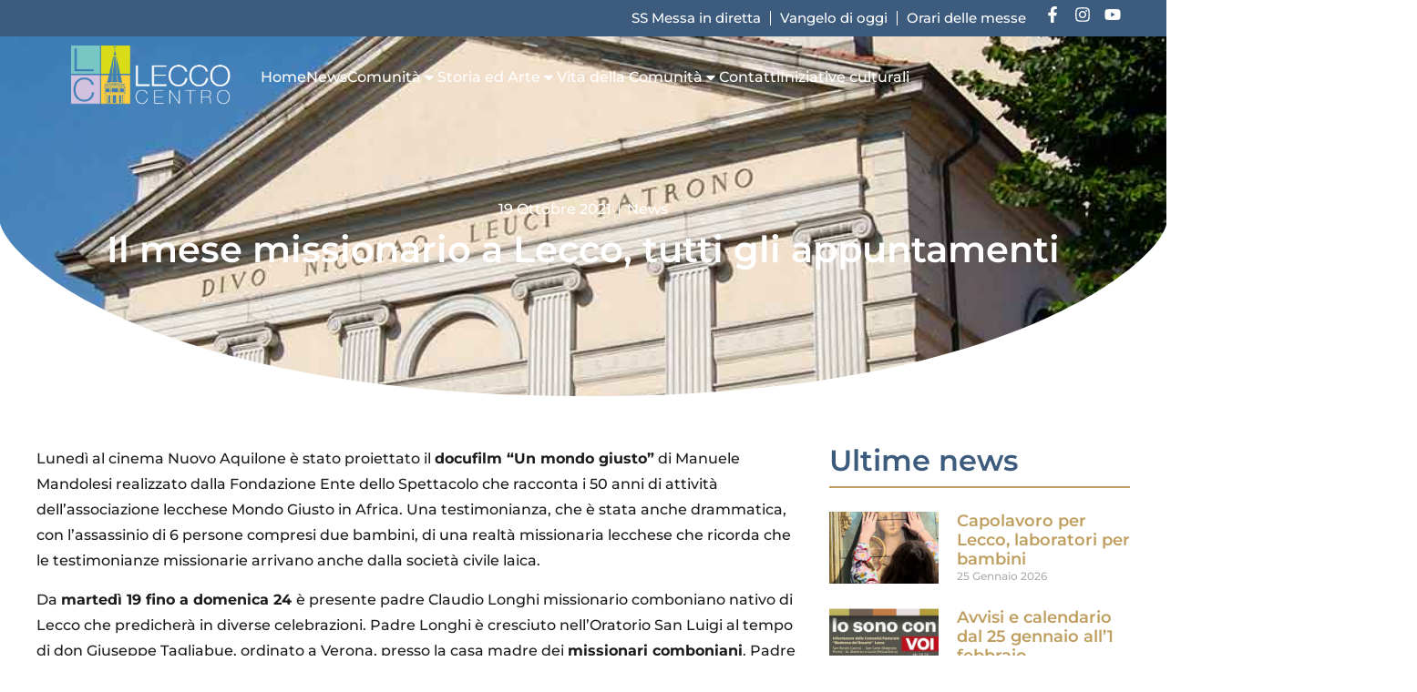

--- FILE ---
content_type: text/html; charset=UTF-8
request_url: https://leccocentro.it/2021/10/19/il-mese-missionario-a-lecco-tutti-gli-appuntamenti/
body_size: 207197
content:
<!doctype html>
<html lang="it-IT" prefix="og: https://ogp.me/ns#">
<head>
	<meta charset="UTF-8">
	<meta name="viewport" content="width=device-width, initial-scale=1">
	<link rel="profile" href="https://gmpg.org/xfn/11">
		<style>img:is([sizes="auto" i], [sizes^="auto," i]) { contain-intrinsic-size: 3000px 1500px }</style>
	
<!-- Ottimizzazione per i motori di ricerca di Rank Math - https://rankmath.com/ -->
<title>Il mese missionario a Lecco, tutti gli appuntamenti - Leccocentro</title>
<meta name="description" content="Lunedì al cinema Nuovo Aquilone è stato proiettato il docufilm “Un mondo giusto” di Manuele Mandolesi realizzato dalla Fondazione Ente dello Spettacolo che"/>
<meta name="robots" content="follow, index, max-snippet:-1, max-video-preview:-1, max-image-preview:large"/>
<link rel="canonical" href="https://leccocentro.it/2021/10/19/il-mese-missionario-a-lecco-tutti-gli-appuntamenti/" />
<meta property="og:locale" content="it_IT" />
<meta property="og:type" content="article" />
<meta property="og:title" content="Il mese missionario a Lecco, tutti gli appuntamenti - Leccocentro" />
<meta property="og:description" content="Lunedì al cinema Nuovo Aquilone è stato proiettato il docufilm “Un mondo giusto” di Manuele Mandolesi realizzato dalla Fondazione Ente dello Spettacolo che" />
<meta property="og:url" content="https://leccocentro.it/2021/10/19/il-mese-missionario-a-lecco-tutti-gli-appuntamenti/" />
<meta property="og:site_name" content="Leccocentro" />
<meta property="article:section" content="News" />
<meta property="og:image" content="https://leccocentro.it/wp-content/uploads/2020/04/Basilica_di_San_Nicolo.jpg" />
<meta property="og:image:secure_url" content="https://leccocentro.it/wp-content/uploads/2020/04/Basilica_di_San_Nicolo.jpg" />
<meta property="og:image:width" content="1024" />
<meta property="og:image:height" content="1550" />
<meta property="og:image:alt" content="Il mese missionario a Lecco, tutti gli appuntamenti" />
<meta property="og:image:type" content="image/jpeg" />
<meta property="article:published_time" content="2021-10-19T16:29:03+02:00" />
<meta name="twitter:card" content="summary_large_image" />
<meta name="twitter:title" content="Il mese missionario a Lecco, tutti gli appuntamenti - Leccocentro" />
<meta name="twitter:description" content="Lunedì al cinema Nuovo Aquilone è stato proiettato il docufilm “Un mondo giusto” di Manuele Mandolesi realizzato dalla Fondazione Ente dello Spettacolo che" />
<meta name="twitter:image" content="https://leccocentro.it/wp-content/uploads/2020/04/Basilica_di_San_Nicolo.jpg" />
<meta name="twitter:label1" content="Scritto da" />
<meta name="twitter:data1" content="RedazioneLeccoCentro" />
<meta name="twitter:label2" content="Tempo di lettura" />
<meta name="twitter:data2" content="1 minuto" />
<script type="application/ld+json" class="rank-math-schema">{"@context":"https://schema.org","@graph":[{"@type":"Place","@id":"https://leccocentro.it/#place","address":{"@type":"PostalAddress","streetAddress":"Vicolo Canonica","addressLocality":"Lecco","addressRegion":"Lecco","postalCode":"23900","addressCountry":"Italia"}},{"@type":"Organization","@id":"https://leccocentro.it/#organization","name":"Leccocentro","url":"https://leccocentro.it","address":{"@type":"PostalAddress","streetAddress":"Vicolo Canonica","addressLocality":"Lecco","addressRegion":"Lecco","postalCode":"23900","addressCountry":"Italia"},"logo":{"@type":"ImageObject","@id":"https://leccocentro.it/#logo","url":"https://leccocentro.it/wp-content/uploads/2021/10/logo-lecco-nega_1.png","contentUrl":"https://leccocentro.it/wp-content/uploads/2021/10/logo-lecco-nega_1.png","caption":"Leccocentro","inLanguage":"it-IT","width":"500","height":"197"},"contactPoint":[{"@type":"ContactPoint","telephone":"0341 282403","contactType":"customer support"}],"location":{"@id":"https://leccocentro.it/#place"}},{"@type":"WebSite","@id":"https://leccocentro.it/#website","url":"https://leccocentro.it","name":"Leccocentro","publisher":{"@id":"https://leccocentro.it/#organization"},"inLanguage":"it-IT"},{"@type":"ImageObject","@id":"https://leccocentro.it/wp-content/uploads/2020/04/Basilica_di_San_Nicolo.jpg","url":"https://leccocentro.it/wp-content/uploads/2020/04/Basilica_di_San_Nicolo.jpg","width":"1024","height":"1550","inLanguage":"it-IT"},{"@type":"WebPage","@id":"https://leccocentro.it/2021/10/19/il-mese-missionario-a-lecco-tutti-gli-appuntamenti/#webpage","url":"https://leccocentro.it/2021/10/19/il-mese-missionario-a-lecco-tutti-gli-appuntamenti/","name":"Il mese missionario a Lecco, tutti gli appuntamenti - Leccocentro","datePublished":"2021-10-19T16:29:03+02:00","dateModified":"2021-10-19T16:29:03+02:00","isPartOf":{"@id":"https://leccocentro.it/#website"},"primaryImageOfPage":{"@id":"https://leccocentro.it/wp-content/uploads/2020/04/Basilica_di_San_Nicolo.jpg"},"inLanguage":"it-IT"},{"@type":"Person","@id":"https://leccocentro.it/author/redazioneleccocentro/","name":"RedazioneLeccoCentro","url":"https://leccocentro.it/author/redazioneleccocentro/","image":{"@type":"ImageObject","@id":"https://secure.gravatar.com/avatar/775b6e99c72f742211185377596bb9bcb69de88c7faa669013e0bafe46acb187?s=96&amp;d=mm&amp;r=g","url":"https://secure.gravatar.com/avatar/775b6e99c72f742211185377596bb9bcb69de88c7faa669013e0bafe46acb187?s=96&amp;d=mm&amp;r=g","caption":"RedazioneLeccoCentro","inLanguage":"it-IT"},"worksFor":{"@id":"https://leccocentro.it/#organization"}},{"@type":"BlogPosting","headline":"Il mese missionario a Lecco, tutti gli appuntamenti - Leccocentro","datePublished":"2021-10-19T16:29:03+02:00","dateModified":"2021-10-19T16:29:03+02:00","articleSection":"News","author":{"@id":"https://leccocentro.it/author/redazioneleccocentro/","name":"RedazioneLeccoCentro"},"publisher":{"@id":"https://leccocentro.it/#organization"},"description":"Luned\u00ec al cinema Nuovo Aquilone \u00e8 stato proiettato il docufilm \u201cUn mondo giusto\u201d di Manuele Mandolesi realizzato dalla Fondazione Ente dello Spettacolo che","name":"Il mese missionario a Lecco, tutti gli appuntamenti - Leccocentro","@id":"https://leccocentro.it/2021/10/19/il-mese-missionario-a-lecco-tutti-gli-appuntamenti/#richSnippet","isPartOf":{"@id":"https://leccocentro.it/2021/10/19/il-mese-missionario-a-lecco-tutti-gli-appuntamenti/#webpage"},"image":{"@id":"https://leccocentro.it/wp-content/uploads/2020/04/Basilica_di_San_Nicolo.jpg"},"inLanguage":"it-IT","mainEntityOfPage":{"@id":"https://leccocentro.it/2021/10/19/il-mese-missionario-a-lecco-tutti-gli-appuntamenti/#webpage"}}]}</script>
<!-- /Rank Math WordPress SEO plugin -->

<link rel="alternate" type="application/rss+xml" title="Leccocentro &raquo; Feed" href="https://leccocentro.it/feed/" />
<link rel="alternate" type="application/rss+xml" title="Leccocentro &raquo; Feed dei commenti" href="https://leccocentro.it/comments/feed/" />
<script>
window._wpemojiSettings = {"baseUrl":"https:\/\/s.w.org\/images\/core\/emoji\/16.0.1\/72x72\/","ext":".png","svgUrl":"https:\/\/s.w.org\/images\/core\/emoji\/16.0.1\/svg\/","svgExt":".svg","source":{"concatemoji":"https:\/\/leccocentro.it\/wp-includes\/js\/wp-emoji-release.min.js?ver=6.8.3"}};
/*! This file is auto-generated */
!function(s,n){var o,i,e;function c(e){try{var t={supportTests:e,timestamp:(new Date).valueOf()};sessionStorage.setItem(o,JSON.stringify(t))}catch(e){}}function p(e,t,n){e.clearRect(0,0,e.canvas.width,e.canvas.height),e.fillText(t,0,0);var t=new Uint32Array(e.getImageData(0,0,e.canvas.width,e.canvas.height).data),a=(e.clearRect(0,0,e.canvas.width,e.canvas.height),e.fillText(n,0,0),new Uint32Array(e.getImageData(0,0,e.canvas.width,e.canvas.height).data));return t.every(function(e,t){return e===a[t]})}function u(e,t){e.clearRect(0,0,e.canvas.width,e.canvas.height),e.fillText(t,0,0);for(var n=e.getImageData(16,16,1,1),a=0;a<n.data.length;a++)if(0!==n.data[a])return!1;return!0}function f(e,t,n,a){switch(t){case"flag":return n(e,"\ud83c\udff3\ufe0f\u200d\u26a7\ufe0f","\ud83c\udff3\ufe0f\u200b\u26a7\ufe0f")?!1:!n(e,"\ud83c\udde8\ud83c\uddf6","\ud83c\udde8\u200b\ud83c\uddf6")&&!n(e,"\ud83c\udff4\udb40\udc67\udb40\udc62\udb40\udc65\udb40\udc6e\udb40\udc67\udb40\udc7f","\ud83c\udff4\u200b\udb40\udc67\u200b\udb40\udc62\u200b\udb40\udc65\u200b\udb40\udc6e\u200b\udb40\udc67\u200b\udb40\udc7f");case"emoji":return!a(e,"\ud83e\udedf")}return!1}function g(e,t,n,a){var r="undefined"!=typeof WorkerGlobalScope&&self instanceof WorkerGlobalScope?new OffscreenCanvas(300,150):s.createElement("canvas"),o=r.getContext("2d",{willReadFrequently:!0}),i=(o.textBaseline="top",o.font="600 32px Arial",{});return e.forEach(function(e){i[e]=t(o,e,n,a)}),i}function t(e){var t=s.createElement("script");t.src=e,t.defer=!0,s.head.appendChild(t)}"undefined"!=typeof Promise&&(o="wpEmojiSettingsSupports",i=["flag","emoji"],n.supports={everything:!0,everythingExceptFlag:!0},e=new Promise(function(e){s.addEventListener("DOMContentLoaded",e,{once:!0})}),new Promise(function(t){var n=function(){try{var e=JSON.parse(sessionStorage.getItem(o));if("object"==typeof e&&"number"==typeof e.timestamp&&(new Date).valueOf()<e.timestamp+604800&&"object"==typeof e.supportTests)return e.supportTests}catch(e){}return null}();if(!n){if("undefined"!=typeof Worker&&"undefined"!=typeof OffscreenCanvas&&"undefined"!=typeof URL&&URL.createObjectURL&&"undefined"!=typeof Blob)try{var e="postMessage("+g.toString()+"("+[JSON.stringify(i),f.toString(),p.toString(),u.toString()].join(",")+"));",a=new Blob([e],{type:"text/javascript"}),r=new Worker(URL.createObjectURL(a),{name:"wpTestEmojiSupports"});return void(r.onmessage=function(e){c(n=e.data),r.terminate(),t(n)})}catch(e){}c(n=g(i,f,p,u))}t(n)}).then(function(e){for(var t in e)n.supports[t]=e[t],n.supports.everything=n.supports.everything&&n.supports[t],"flag"!==t&&(n.supports.everythingExceptFlag=n.supports.everythingExceptFlag&&n.supports[t]);n.supports.everythingExceptFlag=n.supports.everythingExceptFlag&&!n.supports.flag,n.DOMReady=!1,n.readyCallback=function(){n.DOMReady=!0}}).then(function(){return e}).then(function(){var e;n.supports.everything||(n.readyCallback(),(e=n.source||{}).concatemoji?t(e.concatemoji):e.wpemoji&&e.twemoji&&(t(e.twemoji),t(e.wpemoji)))}))}((window,document),window._wpemojiSettings);
</script>
<link rel='stylesheet' id='hello-elementor-theme-style-css' href='https://leccocentro.it/wp-content/themes/hello-elementor/assets/css/theme.css?ver=3.4.5' media='all' />
<link rel='stylesheet' id='jet-menu-hello-css' href='https://leccocentro.it/wp-content/plugins/jet-menu/integration/themes/hello-elementor/assets/css/style.css?ver=2.4.13' media='all' />
<style id='wp-emoji-styles-inline-css'>

	img.wp-smiley, img.emoji {
		display: inline !important;
		border: none !important;
		box-shadow: none !important;
		height: 1em !important;
		width: 1em !important;
		margin: 0 0.07em !important;
		vertical-align: -0.1em !important;
		background: none !important;
		padding: 0 !important;
	}
</style>
<link rel='stylesheet' id='wp-block-library-css' href='https://leccocentro.it/wp-includes/css/dist/block-library/style.min.css?ver=6.8.3' media='all' />
<link rel='stylesheet' id='jet-engine-frontend-css' href='https://leccocentro.it/wp-content/plugins/jet-engine/assets/css/frontend.css?ver=3.7.2' media='all' />
<style id='global-styles-inline-css'>
:root{--wp--preset--aspect-ratio--square: 1;--wp--preset--aspect-ratio--4-3: 4/3;--wp--preset--aspect-ratio--3-4: 3/4;--wp--preset--aspect-ratio--3-2: 3/2;--wp--preset--aspect-ratio--2-3: 2/3;--wp--preset--aspect-ratio--16-9: 16/9;--wp--preset--aspect-ratio--9-16: 9/16;--wp--preset--color--black: #000000;--wp--preset--color--cyan-bluish-gray: #abb8c3;--wp--preset--color--white: #ffffff;--wp--preset--color--pale-pink: #f78da7;--wp--preset--color--vivid-red: #cf2e2e;--wp--preset--color--luminous-vivid-orange: #ff6900;--wp--preset--color--luminous-vivid-amber: #fcb900;--wp--preset--color--light-green-cyan: #7bdcb5;--wp--preset--color--vivid-green-cyan: #00d084;--wp--preset--color--pale-cyan-blue: #8ed1fc;--wp--preset--color--vivid-cyan-blue: #0693e3;--wp--preset--color--vivid-purple: #9b51e0;--wp--preset--gradient--vivid-cyan-blue-to-vivid-purple: linear-gradient(135deg,rgba(6,147,227,1) 0%,rgb(155,81,224) 100%);--wp--preset--gradient--light-green-cyan-to-vivid-green-cyan: linear-gradient(135deg,rgb(122,220,180) 0%,rgb(0,208,130) 100%);--wp--preset--gradient--luminous-vivid-amber-to-luminous-vivid-orange: linear-gradient(135deg,rgba(252,185,0,1) 0%,rgba(255,105,0,1) 100%);--wp--preset--gradient--luminous-vivid-orange-to-vivid-red: linear-gradient(135deg,rgba(255,105,0,1) 0%,rgb(207,46,46) 100%);--wp--preset--gradient--very-light-gray-to-cyan-bluish-gray: linear-gradient(135deg,rgb(238,238,238) 0%,rgb(169,184,195) 100%);--wp--preset--gradient--cool-to-warm-spectrum: linear-gradient(135deg,rgb(74,234,220) 0%,rgb(151,120,209) 20%,rgb(207,42,186) 40%,rgb(238,44,130) 60%,rgb(251,105,98) 80%,rgb(254,248,76) 100%);--wp--preset--gradient--blush-light-purple: linear-gradient(135deg,rgb(255,206,236) 0%,rgb(152,150,240) 100%);--wp--preset--gradient--blush-bordeaux: linear-gradient(135deg,rgb(254,205,165) 0%,rgb(254,45,45) 50%,rgb(107,0,62) 100%);--wp--preset--gradient--luminous-dusk: linear-gradient(135deg,rgb(255,203,112) 0%,rgb(199,81,192) 50%,rgb(65,88,208) 100%);--wp--preset--gradient--pale-ocean: linear-gradient(135deg,rgb(255,245,203) 0%,rgb(182,227,212) 50%,rgb(51,167,181) 100%);--wp--preset--gradient--electric-grass: linear-gradient(135deg,rgb(202,248,128) 0%,rgb(113,206,126) 100%);--wp--preset--gradient--midnight: linear-gradient(135deg,rgb(2,3,129) 0%,rgb(40,116,252) 100%);--wp--preset--font-size--small: 13px;--wp--preset--font-size--medium: 20px;--wp--preset--font-size--large: 36px;--wp--preset--font-size--x-large: 42px;--wp--preset--spacing--20: 0.44rem;--wp--preset--spacing--30: 0.67rem;--wp--preset--spacing--40: 1rem;--wp--preset--spacing--50: 1.5rem;--wp--preset--spacing--60: 2.25rem;--wp--preset--spacing--70: 3.38rem;--wp--preset--spacing--80: 5.06rem;--wp--preset--shadow--natural: 6px 6px 9px rgba(0, 0, 0, 0.2);--wp--preset--shadow--deep: 12px 12px 50px rgba(0, 0, 0, 0.4);--wp--preset--shadow--sharp: 6px 6px 0px rgba(0, 0, 0, 0.2);--wp--preset--shadow--outlined: 6px 6px 0px -3px rgba(255, 255, 255, 1), 6px 6px rgba(0, 0, 0, 1);--wp--preset--shadow--crisp: 6px 6px 0px rgba(0, 0, 0, 1);}:root { --wp--style--global--content-size: 800px;--wp--style--global--wide-size: 1200px; }:where(body) { margin: 0; }.wp-site-blocks > .alignleft { float: left; margin-right: 2em; }.wp-site-blocks > .alignright { float: right; margin-left: 2em; }.wp-site-blocks > .aligncenter { justify-content: center; margin-left: auto; margin-right: auto; }:where(.wp-site-blocks) > * { margin-block-start: 24px; margin-block-end: 0; }:where(.wp-site-blocks) > :first-child { margin-block-start: 0; }:where(.wp-site-blocks) > :last-child { margin-block-end: 0; }:root { --wp--style--block-gap: 24px; }:root :where(.is-layout-flow) > :first-child{margin-block-start: 0;}:root :where(.is-layout-flow) > :last-child{margin-block-end: 0;}:root :where(.is-layout-flow) > *{margin-block-start: 24px;margin-block-end: 0;}:root :where(.is-layout-constrained) > :first-child{margin-block-start: 0;}:root :where(.is-layout-constrained) > :last-child{margin-block-end: 0;}:root :where(.is-layout-constrained) > *{margin-block-start: 24px;margin-block-end: 0;}:root :where(.is-layout-flex){gap: 24px;}:root :where(.is-layout-grid){gap: 24px;}.is-layout-flow > .alignleft{float: left;margin-inline-start: 0;margin-inline-end: 2em;}.is-layout-flow > .alignright{float: right;margin-inline-start: 2em;margin-inline-end: 0;}.is-layout-flow > .aligncenter{margin-left: auto !important;margin-right: auto !important;}.is-layout-constrained > .alignleft{float: left;margin-inline-start: 0;margin-inline-end: 2em;}.is-layout-constrained > .alignright{float: right;margin-inline-start: 2em;margin-inline-end: 0;}.is-layout-constrained > .aligncenter{margin-left: auto !important;margin-right: auto !important;}.is-layout-constrained > :where(:not(.alignleft):not(.alignright):not(.alignfull)){max-width: var(--wp--style--global--content-size);margin-left: auto !important;margin-right: auto !important;}.is-layout-constrained > .alignwide{max-width: var(--wp--style--global--wide-size);}body .is-layout-flex{display: flex;}.is-layout-flex{flex-wrap: wrap;align-items: center;}.is-layout-flex > :is(*, div){margin: 0;}body .is-layout-grid{display: grid;}.is-layout-grid > :is(*, div){margin: 0;}body{padding-top: 0px;padding-right: 0px;padding-bottom: 0px;padding-left: 0px;}a:where(:not(.wp-element-button)){text-decoration: underline;}:root :where(.wp-element-button, .wp-block-button__link){background-color: #32373c;border-width: 0;color: #fff;font-family: inherit;font-size: inherit;line-height: inherit;padding: calc(0.667em + 2px) calc(1.333em + 2px);text-decoration: none;}.has-black-color{color: var(--wp--preset--color--black) !important;}.has-cyan-bluish-gray-color{color: var(--wp--preset--color--cyan-bluish-gray) !important;}.has-white-color{color: var(--wp--preset--color--white) !important;}.has-pale-pink-color{color: var(--wp--preset--color--pale-pink) !important;}.has-vivid-red-color{color: var(--wp--preset--color--vivid-red) !important;}.has-luminous-vivid-orange-color{color: var(--wp--preset--color--luminous-vivid-orange) !important;}.has-luminous-vivid-amber-color{color: var(--wp--preset--color--luminous-vivid-amber) !important;}.has-light-green-cyan-color{color: var(--wp--preset--color--light-green-cyan) !important;}.has-vivid-green-cyan-color{color: var(--wp--preset--color--vivid-green-cyan) !important;}.has-pale-cyan-blue-color{color: var(--wp--preset--color--pale-cyan-blue) !important;}.has-vivid-cyan-blue-color{color: var(--wp--preset--color--vivid-cyan-blue) !important;}.has-vivid-purple-color{color: var(--wp--preset--color--vivid-purple) !important;}.has-black-background-color{background-color: var(--wp--preset--color--black) !important;}.has-cyan-bluish-gray-background-color{background-color: var(--wp--preset--color--cyan-bluish-gray) !important;}.has-white-background-color{background-color: var(--wp--preset--color--white) !important;}.has-pale-pink-background-color{background-color: var(--wp--preset--color--pale-pink) !important;}.has-vivid-red-background-color{background-color: var(--wp--preset--color--vivid-red) !important;}.has-luminous-vivid-orange-background-color{background-color: var(--wp--preset--color--luminous-vivid-orange) !important;}.has-luminous-vivid-amber-background-color{background-color: var(--wp--preset--color--luminous-vivid-amber) !important;}.has-light-green-cyan-background-color{background-color: var(--wp--preset--color--light-green-cyan) !important;}.has-vivid-green-cyan-background-color{background-color: var(--wp--preset--color--vivid-green-cyan) !important;}.has-pale-cyan-blue-background-color{background-color: var(--wp--preset--color--pale-cyan-blue) !important;}.has-vivid-cyan-blue-background-color{background-color: var(--wp--preset--color--vivid-cyan-blue) !important;}.has-vivid-purple-background-color{background-color: var(--wp--preset--color--vivid-purple) !important;}.has-black-border-color{border-color: var(--wp--preset--color--black) !important;}.has-cyan-bluish-gray-border-color{border-color: var(--wp--preset--color--cyan-bluish-gray) !important;}.has-white-border-color{border-color: var(--wp--preset--color--white) !important;}.has-pale-pink-border-color{border-color: var(--wp--preset--color--pale-pink) !important;}.has-vivid-red-border-color{border-color: var(--wp--preset--color--vivid-red) !important;}.has-luminous-vivid-orange-border-color{border-color: var(--wp--preset--color--luminous-vivid-orange) !important;}.has-luminous-vivid-amber-border-color{border-color: var(--wp--preset--color--luminous-vivid-amber) !important;}.has-light-green-cyan-border-color{border-color: var(--wp--preset--color--light-green-cyan) !important;}.has-vivid-green-cyan-border-color{border-color: var(--wp--preset--color--vivid-green-cyan) !important;}.has-pale-cyan-blue-border-color{border-color: var(--wp--preset--color--pale-cyan-blue) !important;}.has-vivid-cyan-blue-border-color{border-color: var(--wp--preset--color--vivid-cyan-blue) !important;}.has-vivid-purple-border-color{border-color: var(--wp--preset--color--vivid-purple) !important;}.has-vivid-cyan-blue-to-vivid-purple-gradient-background{background: var(--wp--preset--gradient--vivid-cyan-blue-to-vivid-purple) !important;}.has-light-green-cyan-to-vivid-green-cyan-gradient-background{background: var(--wp--preset--gradient--light-green-cyan-to-vivid-green-cyan) !important;}.has-luminous-vivid-amber-to-luminous-vivid-orange-gradient-background{background: var(--wp--preset--gradient--luminous-vivid-amber-to-luminous-vivid-orange) !important;}.has-luminous-vivid-orange-to-vivid-red-gradient-background{background: var(--wp--preset--gradient--luminous-vivid-orange-to-vivid-red) !important;}.has-very-light-gray-to-cyan-bluish-gray-gradient-background{background: var(--wp--preset--gradient--very-light-gray-to-cyan-bluish-gray) !important;}.has-cool-to-warm-spectrum-gradient-background{background: var(--wp--preset--gradient--cool-to-warm-spectrum) !important;}.has-blush-light-purple-gradient-background{background: var(--wp--preset--gradient--blush-light-purple) !important;}.has-blush-bordeaux-gradient-background{background: var(--wp--preset--gradient--blush-bordeaux) !important;}.has-luminous-dusk-gradient-background{background: var(--wp--preset--gradient--luminous-dusk) !important;}.has-pale-ocean-gradient-background{background: var(--wp--preset--gradient--pale-ocean) !important;}.has-electric-grass-gradient-background{background: var(--wp--preset--gradient--electric-grass) !important;}.has-midnight-gradient-background{background: var(--wp--preset--gradient--midnight) !important;}.has-small-font-size{font-size: var(--wp--preset--font-size--small) !important;}.has-medium-font-size{font-size: var(--wp--preset--font-size--medium) !important;}.has-large-font-size{font-size: var(--wp--preset--font-size--large) !important;}.has-x-large-font-size{font-size: var(--wp--preset--font-size--x-large) !important;}
:root :where(.wp-block-pullquote){font-size: 1.5em;line-height: 1.6;}
</style>
<link rel='stylesheet' id='hello-elementor-css' href='https://leccocentro.it/wp-content/themes/hello-elementor/assets/css/reset.css?ver=3.4.5' media='all' />
<link rel='stylesheet' id='jet-menu-public-styles-css' href='https://leccocentro.it/wp-content/plugins/jet-menu/assets/public/css/public.css?ver=2.4.13' media='all' />
<link rel='stylesheet' id='elementor-frontend-css' href='https://leccocentro.it/wp-content/plugins/elementor/assets/css/frontend.min.css?ver=3.29.2' media='all' />
<style id='elementor-frontend-inline-css'>
.elementor-5292 .elementor-element.elementor-element-c0fb093:not(.elementor-motion-effects-element-type-background), .elementor-5292 .elementor-element.elementor-element-c0fb093 > .elementor-motion-effects-container > .elementor-motion-effects-layer{background-image:url("https://leccocentro.it/wp-content/uploads/2020/04/Basilica_di_San_Nicolo.jpg");}
</style>
<link rel='stylesheet' id='widget-icon-list-css' href='https://leccocentro.it/wp-content/plugins/elementor/assets/css/widget-icon-list.min.css?ver=3.29.2' media='all' />
<link rel='stylesheet' id='widget-social-icons-css' href='https://leccocentro.it/wp-content/plugins/elementor/assets/css/widget-social-icons.min.css?ver=3.29.2' media='all' />
<link rel='stylesheet' id='e-apple-webkit-css' href='https://leccocentro.it/wp-content/plugins/elementor/assets/css/conditionals/apple-webkit.min.css?ver=3.29.2' media='all' />
<link rel='stylesheet' id='widget-image-css' href='https://leccocentro.it/wp-content/plugins/elementor/assets/css/widget-image.min.css?ver=3.29.2' media='all' />
<link rel='stylesheet' id='e-sticky-css' href='https://leccocentro.it/wp-content/plugins/elementor-pro/assets/css/modules/sticky.min.css?ver=3.29.2' media='all' />
<link rel='stylesheet' id='e-animation-fadeIn-css' href='https://leccocentro.it/wp-content/plugins/elementor/assets/lib/animations/styles/fadeIn.min.css?ver=3.29.2' media='all' />
<link rel='stylesheet' id='widget-heading-css' href='https://leccocentro.it/wp-content/plugins/elementor/assets/css/widget-heading.min.css?ver=3.29.2' media='all' />
<link rel='stylesheet' id='widget-post-info-css' href='https://leccocentro.it/wp-content/plugins/elementor-pro/assets/css/widget-post-info.min.css?ver=3.29.2' media='all' />
<link rel='stylesheet' id='e-shapes-css' href='https://leccocentro.it/wp-content/plugins/elementor/assets/css/conditionals/shapes.min.css?ver=3.29.2' media='all' />
<link rel='stylesheet' id='widget-post-navigation-css' href='https://leccocentro.it/wp-content/plugins/elementor-pro/assets/css/widget-post-navigation.min.css?ver=3.29.2' media='all' />
<link rel='stylesheet' id='widget-divider-css' href='https://leccocentro.it/wp-content/plugins/elementor/assets/css/widget-divider.min.css?ver=3.29.2' media='all' />
<link rel='stylesheet' id='widget-share-buttons-css' href='https://leccocentro.it/wp-content/plugins/elementor-pro/assets/css/widget-share-buttons.min.css?ver=3.29.2' media='all' />
<link rel='stylesheet' id='widget-posts-css' href='https://leccocentro.it/wp-content/plugins/elementor-pro/assets/css/widget-posts.min.css?ver=3.29.2' media='all' />
<link rel='stylesheet' id='elementor-post-5-css' href='https://leccocentro.it/wp-content/uploads/elementor/css/post-5.css?ver=1750260162' media='all' />
<link rel='stylesheet' id='elementor-post-37-css' href='https://leccocentro.it/wp-content/uploads/elementor/css/post-37.css?ver=1767978287' media='all' />
<link rel='stylesheet' id='elementor-post-3432-css' href='https://leccocentro.it/wp-content/uploads/elementor/css/post-3432.css?ver=1765554712' media='all' />
<link rel='stylesheet' id='elementor-post-5292-css' href='https://leccocentro.it/wp-content/uploads/elementor/css/post-5292.css?ver=1750260287' media='all' />
<link rel='stylesheet' id='elementor-gf-local-montserrat-css' href='https://leccocentro.it/wp-content/uploads/elementor/google-fonts/css/montserrat.css?ver=1750260006' media='all' />
<script src="https://leccocentro.it/wp-includes/js/jquery/jquery.min.js?ver=3.7.1" id="jquery-core-js"></script>
<script src="https://leccocentro.it/wp-includes/js/jquery/jquery-migrate.min.js?ver=3.4.1" id="jquery-migrate-js"></script>
<link rel="https://api.w.org/" href="https://leccocentro.it/wp-json/" /><link rel="alternate" title="JSON" type="application/json" href="https://leccocentro.it/wp-json/wp/v2/posts/3183" /><link rel="EditURI" type="application/rsd+xml" title="RSD" href="https://leccocentro.it/xmlrpc.php?rsd" />
<meta name="generator" content="WordPress 6.8.3" />
<link rel='shortlink' href='https://leccocentro.it/?p=3183' />
<link rel="alternate" title="oEmbed (JSON)" type="application/json+oembed" href="https://leccocentro.it/wp-json/oembed/1.0/embed?url=https%3A%2F%2Fleccocentro.it%2F2021%2F10%2F19%2Fil-mese-missionario-a-lecco-tutti-gli-appuntamenti%2F" />
<link rel="alternate" title="oEmbed (XML)" type="text/xml+oembed" href="https://leccocentro.it/wp-json/oembed/1.0/embed?url=https%3A%2F%2Fleccocentro.it%2F2021%2F10%2F19%2Fil-mese-missionario-a-lecco-tutti-gli-appuntamenti%2F&#038;format=xml" />
<!-- Start cookieyes banner --> <script id="cookieyes" type="text/javascript" src="https://cdn-cookieyes.com/client_data/8fefbd37746be216e9e7be22/script.js"></script> <!-- End cookieyes banner --><meta name="generator" content="Elementor 3.29.2; features: e_font_icon_svg, additional_custom_breakpoints, e_local_google_fonts; settings: css_print_method-external, google_font-enabled, font_display-auto">
			<style>
				.e-con.e-parent:nth-of-type(n+4):not(.e-lazyloaded):not(.e-no-lazyload),
				.e-con.e-parent:nth-of-type(n+4):not(.e-lazyloaded):not(.e-no-lazyload) * {
					background-image: none !important;
				}
				@media screen and (max-height: 1024px) {
					.e-con.e-parent:nth-of-type(n+3):not(.e-lazyloaded):not(.e-no-lazyload),
					.e-con.e-parent:nth-of-type(n+3):not(.e-lazyloaded):not(.e-no-lazyload) * {
						background-image: none !important;
					}
				}
				@media screen and (max-height: 640px) {
					.e-con.e-parent:nth-of-type(n+2):not(.e-lazyloaded):not(.e-no-lazyload),
					.e-con.e-parent:nth-of-type(n+2):not(.e-lazyloaded):not(.e-no-lazyload) * {
						background-image: none !important;
					}
				}
			</style>
			<script id="google_gtagjs" src="https://www.googletagmanager.com/gtag/js?id=G-96YY3QG6FE" async></script>
<script id="google_gtagjs-inline">
window.dataLayer = window.dataLayer || [];function gtag(){dataLayer.push(arguments);}gtag('js', new Date());gtag('config', 'G-96YY3QG6FE', {} );
</script>
<link rel="icon" href="https://leccocentro.it/wp-content/uploads/2021/10/logo-news-1-150x150-1.jpg" sizes="32x32" />
<link rel="icon" href="https://leccocentro.it/wp-content/uploads/2021/10/logo-news-1-150x150-1.jpg" sizes="192x192" />
<link rel="apple-touch-icon" href="https://leccocentro.it/wp-content/uploads/2021/10/logo-news-1-150x150-1.jpg" />
<meta name="msapplication-TileImage" content="https://leccocentro.it/wp-content/uploads/2021/10/logo-news-1-150x150-1.jpg" />
</head>
<body class="wp-singular post-template-default single single-post postid-3183 single-format-standard wp-custom-logo wp-embed-responsive wp-theme-hello-elementor hello-elementor-default jet-mega-menu-location elementor-default elementor-kit-5 elementor-page-5292">


<a class="skip-link screen-reader-text" href="#content">Vai al contenuto</a>

		<div data-elementor-type="header" data-elementor-id="37" class="elementor elementor-37 elementor-location-header" data-elementor-post-type="elementor_library">
					<section class="elementor-section elementor-top-section elementor-element elementor-element-56473e3 elementor-section-full_width elementor-section-height-min-height elementor-hidden-mobile elementor-section-height-default elementor-section-items-middle" data-id="56473e3" data-element_type="section" data-settings="{&quot;background_background&quot;:&quot;classic&quot;}">
						<div class="elementor-container elementor-column-gap-no">
					<div class="elementor-column elementor-col-100 elementor-top-column elementor-element elementor-element-69ec5ca" data-id="69ec5ca" data-element_type="column">
			<div class="elementor-widget-wrap elementor-element-populated">
						<div class="elementor-element elementor-element-f6bb524 elementor-icon-list--layout-inline elementor-widget__width-auto elementor-mobile-align-center elementor-widget-mobile__width-inherit elementor-list-item-link-full_width elementor-widget elementor-widget-icon-list" data-id="f6bb524" data-element_type="widget" data-widget_type="icon-list.default">
				<div class="elementor-widget-container">
							<ul class="elementor-icon-list-items elementor-inline-items">
							<li class="elementor-icon-list-item elementor-inline-item">
											<a href="https://www.youtube.com/watch?v=3vk3TW0kd2U" target="_blank">

											<span class="elementor-icon-list-text">SS Messa in diretta</span>
											</a>
									</li>
								<li class="elementor-icon-list-item elementor-inline-item">
										<span class="elementor-icon-list-text">Vangelo di oggi</span>
									</li>
								<li class="elementor-icon-list-item elementor-inline-item">
											<a href="https://leccocentro.it/vita-nella-comunita/orari-ss-messe/">

											<span class="elementor-icon-list-text">Orari delle messe</span>
											</a>
									</li>
						</ul>
						</div>
				</div>
				<div class="elementor-element elementor-element-733aecc e-grid-align-right elementor-widget__width-auto elementor-shape-rounded elementor-grid-0 elementor-widget elementor-widget-social-icons" data-id="733aecc" data-element_type="widget" data-widget_type="social-icons.default">
				<div class="elementor-widget-container">
							<div class="elementor-social-icons-wrapper elementor-grid" role="list">
							<span class="elementor-grid-item" role="listitem">
					<a class="elementor-icon elementor-social-icon elementor-social-icon-facebook-f elementor-repeater-item-173ba69" href="https://www.facebook.com/ChiesaLeccoCentro/" target="_blank">
						<span class="elementor-screen-only">Facebook-f</span>
						<svg class="e-font-icon-svg e-fab-facebook-f" viewBox="0 0 320 512" xmlns="http://www.w3.org/2000/svg"><path d="M279.14 288l14.22-92.66h-88.91v-60.13c0-25.35 12.42-50.06 52.24-50.06h40.42V6.26S260.43 0 225.36 0c-73.22 0-121.08 44.38-121.08 124.72v70.62H22.89V288h81.39v224h100.17V288z"></path></svg>					</a>
				</span>
							<span class="elementor-grid-item" role="listitem">
					<a class="elementor-icon elementor-social-icon elementor-social-icon-instagram elementor-repeater-item-834301a" href="https://www.instagram.com/oratoriosanluigilecco/" target="_blank">
						<span class="elementor-screen-only">Instagram</span>
						<svg class="e-font-icon-svg e-fab-instagram" viewBox="0 0 448 512" xmlns="http://www.w3.org/2000/svg"><path d="M224.1 141c-63.6 0-114.9 51.3-114.9 114.9s51.3 114.9 114.9 114.9S339 319.5 339 255.9 287.7 141 224.1 141zm0 189.6c-41.1 0-74.7-33.5-74.7-74.7s33.5-74.7 74.7-74.7 74.7 33.5 74.7 74.7-33.6 74.7-74.7 74.7zm146.4-194.3c0 14.9-12 26.8-26.8 26.8-14.9 0-26.8-12-26.8-26.8s12-26.8 26.8-26.8 26.8 12 26.8 26.8zm76.1 27.2c-1.7-35.9-9.9-67.7-36.2-93.9-26.2-26.2-58-34.4-93.9-36.2-37-2.1-147.9-2.1-184.9 0-35.8 1.7-67.6 9.9-93.9 36.1s-34.4 58-36.2 93.9c-2.1 37-2.1 147.9 0 184.9 1.7 35.9 9.9 67.7 36.2 93.9s58 34.4 93.9 36.2c37 2.1 147.9 2.1 184.9 0 35.9-1.7 67.7-9.9 93.9-36.2 26.2-26.2 34.4-58 36.2-93.9 2.1-37 2.1-147.8 0-184.8zM398.8 388c-7.8 19.6-22.9 34.7-42.6 42.6-29.5 11.7-99.5 9-132.1 9s-102.7 2.6-132.1-9c-19.6-7.8-34.7-22.9-42.6-42.6-11.7-29.5-9-99.5-9-132.1s-2.6-102.7 9-132.1c7.8-19.6 22.9-34.7 42.6-42.6 29.5-11.7 99.5-9 132.1-9s102.7-2.6 132.1 9c19.6 7.8 34.7 22.9 42.6 42.6 11.7 29.5 9 99.5 9 132.1s2.7 102.7-9 132.1z"></path></svg>					</a>
				</span>
							<span class="elementor-grid-item" role="listitem">
					<a class="elementor-icon elementor-social-icon elementor-social-icon-youtube elementor-repeater-item-b95f565" href="https://www.youtube.com/channel/UCnVJ3UeDZotfNEv33YSG2YA" target="_blank">
						<span class="elementor-screen-only">Youtube</span>
						<svg class="e-font-icon-svg e-fab-youtube" viewBox="0 0 576 512" xmlns="http://www.w3.org/2000/svg"><path d="M549.655 124.083c-6.281-23.65-24.787-42.276-48.284-48.597C458.781 64 288 64 288 64S117.22 64 74.629 75.486c-23.497 6.322-42.003 24.947-48.284 48.597-11.412 42.867-11.412 132.305-11.412 132.305s0 89.438 11.412 132.305c6.281 23.65 24.787 41.5 48.284 47.821C117.22 448 288 448 288 448s170.78 0 213.371-11.486c23.497-6.321 42.003-24.171 48.284-47.821 11.412-42.867 11.412-132.305 11.412-132.305s0-89.438-11.412-132.305zm-317.51 213.508V175.185l142.739 81.205-142.739 81.201z"></path></svg>					</a>
				</span>
					</div>
						</div>
				</div>
					</div>
		</div>
					</div>
		</section>
				<header class="elementor-section elementor-top-section elementor-element elementor-element-5553b4a elementor-section-full_width elementor-section-height-min-height elementor-section-stretched elementor-section-height-default elementor-section-items-middle elementor-invisible" data-id="5553b4a" data-element_type="section" data-settings="{&quot;background_background&quot;:&quot;classic&quot;,&quot;sticky&quot;:&quot;top&quot;,&quot;sticky_effects_offset&quot;:70,&quot;animation&quot;:&quot;fadeIn&quot;,&quot;stretch_section&quot;:&quot;section-stretched&quot;,&quot;sticky_on&quot;:[&quot;desktop&quot;,&quot;tablet&quot;,&quot;mobile&quot;],&quot;sticky_offset&quot;:0,&quot;sticky_anchor_link_offset&quot;:0}">
						<div class="elementor-container elementor-column-gap-no">
					<div class="elementor-column elementor-col-100 elementor-top-column elementor-element elementor-element-053d8ea" data-id="053d8ea" data-element_type="column">
			<div class="elementor-widget-wrap elementor-element-populated">
						<div class="elementor-element elementor-element-013d526 elementor-widget__width-initial elementor-widget-mobile__width-initial elementor-widget elementor-widget-theme-site-logo elementor-widget-image" data-id="013d526" data-element_type="widget" data-widget_type="theme-site-logo.default">
				<div class="elementor-widget-container">
											<a href="https://leccocentro.it">
			<img width="500" height="197" src="https://leccocentro.it/wp-content/uploads/2021/10/logo-lecco-nega_1.png" class="attachment-full size-full wp-image-34" alt="" srcset="https://leccocentro.it/wp-content/uploads/2021/10/logo-lecco-nega_1.png 500w, https://leccocentro.it/wp-content/uploads/2021/10/logo-lecco-nega_1-300x118.png 300w" sizes="(max-width: 500px) 100vw, 500px" />				</a>
											</div>
				</div>
				<div class="elementor-element elementor-element-5c2df05 elementor-widget__width-initial elementor-widget-mobile__width-initial elementor-widget elementor-widget-jet-mega-menu" data-id="5c2df05" data-element_type="widget" data-widget_type="jet-mega-menu.default">
				<div class="elementor-widget-container">
					<div class="jet-mega-menu jet-mega-menu--layout-horizontal jet-mega-menu--sub-position-right jet-mega-menu--dropdown-layout-default jet-mega-menu--dropdown-position-right jet-mega-menu--animation-fade jet-mega-menu--location-elementor    jet-mega-menu--fill-svg-icons" data-settings='{"menuId":"2","menuUniqId":"6977b5ec246a5","rollUp":false,"megaAjaxLoad":false,"layout":"horizontal","subEvent":"hover","mouseLeaveDelay":500,"subTrigger":"item","subPosition":"right","megaWidthType":"container","megaWidthSelector":"","breakpoint":1025,"signatures":[]}'><div class="jet-mega-menu-toggle" role="button" tabindex="0" aria-label="Open/Close Menu"><div class="jet-mega-menu-toggle-icon jet-mega-menu-toggle-icon--default-state"><svg class="e-font-icon-svg e-fas-bars" viewBox="0 0 448 512" xmlns="http://www.w3.org/2000/svg"><path d="M16 132h416c8.837 0 16-7.163 16-16V76c0-8.837-7.163-16-16-16H16C7.163 60 0 67.163 0 76v40c0 8.837 7.163 16 16 16zm0 160h416c8.837 0 16-7.163 16-16v-40c0-8.837-7.163-16-16-16H16c-8.837 0-16 7.163-16 16v40c0 8.837 7.163 16 16 16zm0 160h416c8.837 0 16-7.163 16-16v-40c0-8.837-7.163-16-16-16H16c-8.837 0-16 7.163-16 16v40c0 8.837 7.163 16 16 16z"></path></svg></div><div class="jet-mega-menu-toggle-icon jet-mega-menu-toggle-icon--opened-state"><svg class="e-font-icon-svg e-fas-times" viewBox="0 0 352 512" xmlns="http://www.w3.org/2000/svg"><path d="M242.72 256l100.07-100.07c12.28-12.28 12.28-32.19 0-44.48l-22.24-22.24c-12.28-12.28-32.19-12.28-44.48 0L176 189.28 75.93 89.21c-12.28-12.28-32.19-12.28-44.48 0L9.21 111.45c-12.28 12.28-12.28 32.19 0 44.48L109.28 256 9.21 356.07c-12.28 12.28-12.28 32.19 0 44.48l22.24 22.24c12.28 12.28 32.2 12.28 44.48 0L176 322.72l100.07 100.07c12.28 12.28 32.2 12.28 44.48 0l22.24-22.24c12.28-12.28 12.28-32.19 0-44.48L242.72 256z"></path></svg></div></div><nav class="jet-mega-menu-container" aria-label="Main nav"><ul class="jet-mega-menu-list"><li id="jet-mega-menu-item-22" class="jet-mega-menu-item jet-mega-menu-item-type-post_type jet-mega-menu-item-object-page jet-mega-menu-item-home jet-mega-menu-item--default jet-mega-menu-item--top-level jet-mega-menu-item-22"><div class="jet-mega-menu-item__inner"><a href="https://leccocentro.it/" class="jet-mega-menu-item__link jet-mega-menu-item__link--top-level"><div class="jet-mega-menu-item__title"><div class="jet-mega-menu-item__label">Home</div></div></a></div></li>
<li id="jet-mega-menu-item-23" class="jet-mega-menu-item jet-mega-menu-item-type-post_type jet-mega-menu-item-object-page current_page_parent jet-mega-menu-item--default jet-mega-menu-item--top-level jet-mega-menu-item-23"><div class="jet-mega-menu-item__inner"><a href="https://leccocentro.it/news/" class="jet-mega-menu-item__link jet-mega-menu-item__link--top-level"><div class="jet-mega-menu-item__title"><div class="jet-mega-menu-item__label">News</div></div></a></div></li>
<li id="jet-mega-menu-item-3727" class="jet-mega-menu-item jet-mega-menu-item-type-custom jet-mega-menu-item-object-custom jet-mega-menu-item-has-children jet-mega-menu-item--default jet-mega-menu-item--top-level jet-mega-menu-item-3727"><div class="jet-mega-menu-item__inner" role="button" tabindex="0" aria-haspopup="true" aria-expanded="false" aria-label="Comunità"><a class="jet-mega-menu-item__link jet-mega-menu-item__link--top-level"><div class="jet-mega-menu-item__title"><div class="jet-mega-menu-item__label">Comunità</div></div></a><div class="jet-mega-menu-item__dropdown"><svg class="e-font-icon-svg e-fas-caret-down" viewBox="0 0 320 512" xmlns="http://www.w3.org/2000/svg"><path d="M31.3 192h257.3c17.8 0 26.7 21.5 14.1 34.1L174.1 354.8c-7.8 7.8-20.5 7.8-28.3 0L17.2 226.1C4.6 213.5 13.5 192 31.3 192z"></path></svg></div></div>
<div class='jet-mega-menu-sub-menu'><ul  class="jet-mega-menu-sub-menu__list">
	<li id="jet-mega-menu-item-5759" class="jet-mega-menu-item jet-mega-menu-item-type-custom jet-mega-menu-item-object-custom jet-mega-menu-item-has-children jet-mega-menu-item--default jet-mega-menu-item--sub-level jet-mega-menu-item-5759"><div class="jet-mega-menu-item__inner" role="button" tabindex="0" aria-haspopup="true" aria-expanded="false" aria-label="Parrocchie e Santuario"><a class="jet-mega-menu-item__link jet-mega-menu-item__link--sub-level"><div class="jet-mega-menu-item__title"><div class="jet-mega-menu-item__label">Parrocchie e Santuario</div></div></a><div class="jet-mega-menu-item__dropdown"><svg class="e-font-icon-svg e-fas-caret-down" viewBox="0 0 320 512" xmlns="http://www.w3.org/2000/svg"><path d="M31.3 192h257.3c17.8 0 26.7 21.5 14.1 34.1L174.1 354.8c-7.8 7.8-20.5 7.8-28.3 0L17.2 226.1C4.6 213.5 13.5 192 31.3 192z"></path></svg></div></div>
	<div class='jet-mega-menu-sub-menu'><ul  class="jet-mega-menu-sub-menu__list">
		<li id="jet-mega-menu-item-3419" class="jet-mega-menu-item jet-mega-menu-item-type-post_type jet-mega-menu-item-object-page jet-mega-menu-item--default jet-mega-menu-item--sub-level jet-mega-menu-item-3419"><div class="jet-mega-menu-item__inner"><a href="https://leccocentro.it/parrocchia-s-nicolo/" class="jet-mega-menu-item__link jet-mega-menu-item__link--sub-level"><div class="jet-mega-menu-item__title"><div class="jet-mega-menu-item__label">Parrocchia S. Nicolò</div></div></a></div></li>
		<li id="jet-mega-menu-item-3418" class="jet-mega-menu-item jet-mega-menu-item-type-post_type jet-mega-menu-item-object-page jet-mega-menu-item--default jet-mega-menu-item--sub-level jet-mega-menu-item-3418"><div class="jet-mega-menu-item__inner"><a href="https://leccocentro.it/parrocchia-s-materno/" class="jet-mega-menu-item__link jet-mega-menu-item__link--sub-level"><div class="jet-mega-menu-item__title"><div class="jet-mega-menu-item__label">Parrocchia S. Materno</div></div></a></div></li>
		<li id="jet-mega-menu-item-3417" class="jet-mega-menu-item jet-mega-menu-item-type-post_type jet-mega-menu-item-object-page jet-mega-menu-item--default jet-mega-menu-item--sub-level jet-mega-menu-item-3417"><div class="jet-mega-menu-item__inner"><a href="https://leccocentro.it/parrocchia-s-carlo-v/" class="jet-mega-menu-item__link jet-mega-menu-item__link--sub-level"><div class="jet-mega-menu-item__title"><div class="jet-mega-menu-item__label">Parrocchia S. Carlo V.</div></div></a></div></li>
		<li id="jet-mega-menu-item-6309" class="jet-mega-menu-item jet-mega-menu-item-type-post_type jet-mega-menu-item-object-page jet-mega-menu-item--default jet-mega-menu-item--sub-level jet-mega-menu-item-6309"><div class="jet-mega-menu-item__inner"><a href="https://leccocentro.it/santuario-ns-vittoria/" class="jet-mega-menu-item__link jet-mega-menu-item__link--sub-level"><div class="jet-mega-menu-item__title"><div class="jet-mega-menu-item__label">Santuario della Vittoria</div></div></a></div></li>
	</ul></div>
</li>
	<li id="jet-mega-menu-item-4444" class="jet-mega-menu-item jet-mega-menu-item-type-custom jet-mega-menu-item-object-custom jet-mega-menu-item-has-children jet-mega-menu-item--default jet-mega-menu-item--sub-level jet-mega-menu-item-4444"><div class="jet-mega-menu-item__inner" role="button" tabindex="0" aria-haspopup="true" aria-expanded="false" aria-label="Pastorale Giovanile e Oratori"><a class="jet-mega-menu-item__link jet-mega-menu-item__link--sub-level"><div class="jet-mega-menu-item__title"><div class="jet-mega-menu-item__label">Pastorale Giovanile e Oratori</div></div></a><div class="jet-mega-menu-item__dropdown"><svg class="e-font-icon-svg e-fas-caret-down" viewBox="0 0 320 512" xmlns="http://www.w3.org/2000/svg"><path d="M31.3 192h257.3c17.8 0 26.7 21.5 14.1 34.1L174.1 354.8c-7.8 7.8-20.5 7.8-28.3 0L17.2 226.1C4.6 213.5 13.5 192 31.3 192z"></path></svg></div></div>
	<div class='jet-mega-menu-sub-menu'><ul  class="jet-mega-menu-sub-menu__list">
		<li id="jet-mega-menu-item-3887" class="jet-mega-menu-item jet-mega-menu-item-type-post_type jet-mega-menu-item-object-page jet-mega-menu-item--default jet-mega-menu-item--sub-level jet-mega-menu-item-3887"><div class="jet-mega-menu-item__inner"><a href="https://leccocentro.it/oratorio-san-luigi/" class="jet-mega-menu-item__link jet-mega-menu-item__link--sub-level"><div class="jet-mega-menu-item__title"><div class="jet-mega-menu-item__label">Oratorio San Luigi</div></div></a></div></li>
		<li id="jet-mega-menu-item-4447" class="jet-mega-menu-item jet-mega-menu-item-type-post_type jet-mega-menu-item-object-page jet-mega-menu-item--default jet-mega-menu-item--sub-level jet-mega-menu-item-4447"><div class="jet-mega-menu-item__inner"><a href="https://leccocentro.it/oratorio-di-pescarenico/" class="jet-mega-menu-item__link jet-mega-menu-item__link--sub-level"><div class="jet-mega-menu-item__title"><div class="jet-mega-menu-item__label">Oratorio di Pescarenico</div></div></a></div></li>
		<li id="jet-mega-menu-item-4565" class="jet-mega-menu-item jet-mega-menu-item-type-post_type jet-mega-menu-item-object-page jet-mega-menu-item--default jet-mega-menu-item--sub-level jet-mega-menu-item-4565"><div class="jet-mega-menu-item__inner"><a href="https://leccocentro.it/pastorale-giovanile/" class="jet-mega-menu-item__link jet-mega-menu-item__link--sub-level"><div class="jet-mega-menu-item__title"><div class="jet-mega-menu-item__label">Pastorale Giovanile</div></div></a></div></li>
	</ul></div>
</li>
	<li id="jet-mega-menu-item-4591" class="jet-mega-menu-item jet-mega-menu-item-type-post_type jet-mega-menu-item-object-page jet-mega-menu-item--default jet-mega-menu-item--sub-level jet-mega-menu-item-4591"><div class="jet-mega-menu-item__inner"><a href="https://leccocentro.it/vita-nella-comunita/caritas/" class="jet-mega-menu-item__link jet-mega-menu-item__link--sub-level"><div class="jet-mega-menu-item__title"><div class="jet-mega-menu-item__label">Caritas</div></div></a></div></li>
	<li id="jet-mega-menu-item-3889" class="jet-mega-menu-item jet-mega-menu-item-type-post_type jet-mega-menu-item-object-page jet-mega-menu-item--default jet-mega-menu-item--sub-level jet-mega-menu-item-3889"><div class="jet-mega-menu-item__inner"><a href="https://leccocentro.it/scuola-dellinfanzia-papa-giovanni-xxiii/" class="jet-mega-menu-item__link jet-mega-menu-item__link--sub-level"><div class="jet-mega-menu-item__title"><div class="jet-mega-menu-item__label">Scuola dell’Infanzia</div></div></a></div></li>
	<li id="jet-mega-menu-item-3460" class="jet-mega-menu-item jet-mega-menu-item-type-post_type jet-mega-menu-item-object-page jet-mega-menu-item--default jet-mega-menu-item--sub-level jet-mega-menu-item-3460"><div class="jet-mega-menu-item__inner"><a href="https://leccocentro.it/campanile-di-lecco/" class="jet-mega-menu-item__link jet-mega-menu-item__link--sub-level"><div class="jet-mega-menu-item__title"><div class="jet-mega-menu-item__label">Campanile di Lecco</div></div></a></div></li>
	<li id="jet-mega-menu-item-3888" class="jet-mega-menu-item jet-mega-menu-item-type-post_type jet-mega-menu-item-object-page jet-mega-menu-item--default jet-mega-menu-item--sub-level jet-mega-menu-item-3888"><div class="jet-mega-menu-item__inner"><a href="https://leccocentro.it/cinema-nuovo-aquilone/" class="jet-mega-menu-item__link jet-mega-menu-item__link--sub-level"><div class="jet-mega-menu-item__title"><div class="jet-mega-menu-item__label">Cinema Nuovo Aquilone</div></div></a></div></li>
	<li id="jet-mega-menu-item-9316" class="jet-mega-menu-item jet-mega-menu-item-type-post_type jet-mega-menu-item-object-page jet-mega-menu-item--default jet-mega-menu-item--sub-level jet-mega-menu-item-9316"><div class="jet-mega-menu-item__inner"><a href="https://leccocentro.it/associazione-comunita-e-residenze-universitari-sm/" class="jet-mega-menu-item__link jet-mega-menu-item__link--sub-level"><div class="jet-mega-menu-item__title"><div class="jet-mega-menu-item__label">Ass. Residenze Universitari SM</div></div></a></div></li>
	<li id="jet-mega-menu-item-3885" class="jet-mega-menu-item jet-mega-menu-item-type-post_type jet-mega-menu-item-object-page jet-mega-menu-item--default jet-mega-menu-item--sub-level jet-mega-menu-item-3885"><div class="jet-mega-menu-item__inner"><a href="https://leccocentro.it/ass-culturale-madonna-del-rosario/" class="jet-mega-menu-item__link jet-mega-menu-item__link--sub-level"><div class="jet-mega-menu-item__title"><div class="jet-mega-menu-item__label">Ass. Culturale MDR</div></div></a></div></li>
	<li id="jet-mega-menu-item-5762" class="jet-mega-menu-item jet-mega-menu-item-type-post_type jet-mega-menu-item-object-page jet-mega-menu-item--default jet-mega-menu-item--sub-level jet-mega-menu-item-5762"><div class="jet-mega-menu-item__inner"><a href="https://leccocentro.it/sacerdoti-e-collaboratori/" class="jet-mega-menu-item__link jet-mega-menu-item__link--sub-level"><div class="jet-mega-menu-item__title"><div class="jet-mega-menu-item__label">Sacerdoti e Collaboratori</div></div></a></div></li>
</ul></div>
</li>
<li id="jet-mega-menu-item-4628" class="jet-mega-menu-item jet-mega-menu-item-type-custom jet-mega-menu-item-object-custom jet-mega-menu-item-has-children jet-mega-menu-item--default jet-mega-menu-item--top-level jet-mega-menu-item-4628"><div class="jet-mega-menu-item__inner" role="button" tabindex="0" aria-haspopup="true" aria-expanded="false" aria-label="Storia ed Arte"><a class="jet-mega-menu-item__link jet-mega-menu-item__link--top-level"><div class="jet-mega-menu-item__title"><div class="jet-mega-menu-item__label">Storia ed Arte</div></div></a><div class="jet-mega-menu-item__dropdown"><svg class="e-font-icon-svg e-fas-caret-down" viewBox="0 0 320 512" xmlns="http://www.w3.org/2000/svg"><path d="M31.3 192h257.3c17.8 0 26.7 21.5 14.1 34.1L174.1 354.8c-7.8 7.8-20.5 7.8-28.3 0L17.2 226.1C4.6 213.5 13.5 192 31.3 192z"></path></svg></div></div>
<div class='jet-mega-menu-sub-menu'><ul  class="jet-mega-menu-sub-menu__list">
	<li id="jet-mega-menu-item-4420" class="jet-mega-menu-item jet-mega-menu-item-type-post_type jet-mega-menu-item-object-page jet-mega-menu-item--default jet-mega-menu-item--sub-level jet-mega-menu-item-4420"><div class="jet-mega-menu-item__inner"><a href="https://leccocentro.it/chiesa-santa-marta/" class="jet-mega-menu-item__link jet-mega-menu-item__link--sub-level"><div class="jet-mega-menu-item__title"><div class="jet-mega-menu-item__label">Chiesa Santa Marta</div></div></a></div></li>
	<li id="jet-mega-menu-item-5380" class="jet-mega-menu-item jet-mega-menu-item-type-post_type jet-mega-menu-item-object-page jet-mega-menu-item--default jet-mega-menu-item--sub-level jet-mega-menu-item-5380"><div class="jet-mega-menu-item__inner"><a href="https://leccocentro.it/chiesa-e-convento-di-pescarenico/" class="jet-mega-menu-item__link jet-mega-menu-item__link--sub-level"><div class="jet-mega-menu-item__title"><div class="jet-mega-menu-item__label">Chiesa e Convento di Pescarenico</div></div></a></div></li>
	<li id="jet-mega-menu-item-3698" class="jet-mega-menu-item jet-mega-menu-item-type-post_type jet-mega-menu-item-object-page jet-mega-menu-item--default jet-mega-menu-item--sub-level jet-mega-menu-item-3698"><div class="jet-mega-menu-item__inner"><a href="https://leccocentro.it/santuario-nostra-signora-della-vittoria/" class="jet-mega-menu-item__link jet-mega-menu-item__link--sub-level"><div class="jet-mega-menu-item__title"><div class="jet-mega-menu-item__label">Santuario Beata Vergine della Vittoria</div></div></a></div></li>
	<li id="jet-mega-menu-item-6077" class="jet-mega-menu-item jet-mega-menu-item-type-post_type jet-mega-menu-item-object-page jet-mega-menu-item--default jet-mega-menu-item--sub-level jet-mega-menu-item-6077"><div class="jet-mega-menu-item__inner"><a href="https://leccocentro.it/san-carlo-al-porto/" class="jet-mega-menu-item__link jet-mega-menu-item__link--sub-level"><div class="jet-mega-menu-item__title"><div class="jet-mega-menu-item__label">San Carlo al porto</div></div></a></div></li>
	<li id="jet-mega-menu-item-7429" class="jet-mega-menu-item jet-mega-menu-item-type-post_type jet-mega-menu-item-object-page jet-mega-menu-item--default jet-mega-menu-item--sub-level jet-mega-menu-item-7429"><div class="jet-mega-menu-item__inner"><a href="https://leccocentro.it/basilica-s-nicolo/" class="jet-mega-menu-item__link jet-mega-menu-item__link--sub-level"><div class="jet-mega-menu-item__title"><div class="jet-mega-menu-item__label">Basilica S. Nicolò</div></div></a></div></li>
</ul></div>
</li>
<li id="jet-mega-menu-item-5267" class="jet-mega-menu-item jet-mega-menu-item-type-post_type jet-mega-menu-item-object-page jet-mega-menu-item--mega jet-mega-menu-item-has-children jet-mega-menu-item--top-level jet-mega-menu-item-5267"><div class="jet-mega-menu-item__inner" role="button" tabindex="0" aria-haspopup="true" aria-expanded="false" aria-label="Vita della Comunità"><a href="https://leccocentro.it/vita-nella-comunita/" class="jet-mega-menu-item__link jet-mega-menu-item__link--top-level"><div class="jet-mega-menu-item__title"><div class="jet-mega-menu-item__label">Vita della Comunità</div></div></a><div class="jet-mega-menu-item__dropdown"><svg class="e-font-icon-svg e-fas-caret-down" viewBox="0 0 320 512" xmlns="http://www.w3.org/2000/svg"><path d="M31.3 192h257.3c17.8 0 26.7 21.5 14.1 34.1L174.1 354.8c-7.8 7.8-20.5 7.8-28.3 0L17.2 226.1C4.6 213.5 13.5 192 31.3 192z"></path></svg></div></div><div class="jet-mega-menu-mega-container" data-template-id="5268" data-template-content="elementor" data-position="default"><div class="jet-mega-menu-mega-container__inner"><style>.elementor-5268 .elementor-element.elementor-element-582cc40 .elementor-icon-list-items:not(.elementor-inline-items) .elementor-icon-list-item:not(:last-child){padding-bottom:calc(20px/2);}.elementor-5268 .elementor-element.elementor-element-582cc40 .elementor-icon-list-items:not(.elementor-inline-items) .elementor-icon-list-item:not(:first-child){margin-top:calc(20px/2);}.elementor-5268 .elementor-element.elementor-element-582cc40 .elementor-icon-list-items.elementor-inline-items .elementor-icon-list-item{margin-right:calc(20px/2);margin-left:calc(20px/2);}.elementor-5268 .elementor-element.elementor-element-582cc40 .elementor-icon-list-items.elementor-inline-items{margin-right:calc(-20px/2);margin-left:calc(-20px/2);}body.rtl .elementor-5268 .elementor-element.elementor-element-582cc40 .elementor-icon-list-items.elementor-inline-items .elementor-icon-list-item:after{left:calc(-20px/2);}body:not(.rtl) .elementor-5268 .elementor-element.elementor-element-582cc40 .elementor-icon-list-items.elementor-inline-items .elementor-icon-list-item:after{right:calc(-20px/2);}.elementor-5268 .elementor-element.elementor-element-582cc40 .elementor-icon-list-icon i{color:var( --e-global-color-436606e );transition:color 0.3s;}.elementor-5268 .elementor-element.elementor-element-582cc40 .elementor-icon-list-icon svg{fill:var( --e-global-color-436606e );transition:fill 0.3s;}.elementor-5268 .elementor-element.elementor-element-582cc40{--e-icon-list-icon-size:30px;--icon-vertical-offset:0px;}.elementor-5268 .elementor-element.elementor-element-582cc40 .elementor-icon-list-text{color:var( --e-global-color-secondary );transition:color 0.3s;}.elementor-5268 .elementor-element.elementor-element-582cc40 .elementor-icon-list-item:hover .elementor-icon-list-text{color:var( --e-global-color-436606e );}.elementor-5268 .elementor-element.elementor-element-ccb22d1 .elementor-icon-list-items:not(.elementor-inline-items) .elementor-icon-list-item:not(:last-child){padding-bottom:calc(20px/2);}.elementor-5268 .elementor-element.elementor-element-ccb22d1 .elementor-icon-list-items:not(.elementor-inline-items) .elementor-icon-list-item:not(:first-child){margin-top:calc(20px/2);}.elementor-5268 .elementor-element.elementor-element-ccb22d1 .elementor-icon-list-items.elementor-inline-items .elementor-icon-list-item{margin-right:calc(20px/2);margin-left:calc(20px/2);}.elementor-5268 .elementor-element.elementor-element-ccb22d1 .elementor-icon-list-items.elementor-inline-items{margin-right:calc(-20px/2);margin-left:calc(-20px/2);}body.rtl .elementor-5268 .elementor-element.elementor-element-ccb22d1 .elementor-icon-list-items.elementor-inline-items .elementor-icon-list-item:after{left:calc(-20px/2);}body:not(.rtl) .elementor-5268 .elementor-element.elementor-element-ccb22d1 .elementor-icon-list-items.elementor-inline-items .elementor-icon-list-item:after{right:calc(-20px/2);}.elementor-5268 .elementor-element.elementor-element-ccb22d1 .elementor-icon-list-icon i{color:var( --e-global-color-436606e );transition:color 0.3s;}.elementor-5268 .elementor-element.elementor-element-ccb22d1 .elementor-icon-list-icon svg{fill:var( --e-global-color-436606e );transition:fill 0.3s;}.elementor-5268 .elementor-element.elementor-element-ccb22d1{--e-icon-list-icon-size:30px;--icon-vertical-offset:0px;}.elementor-5268 .elementor-element.elementor-element-ccb22d1 .elementor-icon-list-text{color:var( --e-global-color-secondary );transition:color 0.3s;}.elementor-5268 .elementor-element.elementor-element-ccb22d1 .elementor-icon-list-item:hover .elementor-icon-list-text{color:var( --e-global-color-436606e );}.elementor-5268 .elementor-element.elementor-element-bdda413 .elementor-icon-list-items:not(.elementor-inline-items) .elementor-icon-list-item:not(:last-child){padding-bottom:calc(20px/2);}.elementor-5268 .elementor-element.elementor-element-bdda413 .elementor-icon-list-items:not(.elementor-inline-items) .elementor-icon-list-item:not(:first-child){margin-top:calc(20px/2);}.elementor-5268 .elementor-element.elementor-element-bdda413 .elementor-icon-list-items.elementor-inline-items .elementor-icon-list-item{margin-right:calc(20px/2);margin-left:calc(20px/2);}.elementor-5268 .elementor-element.elementor-element-bdda413 .elementor-icon-list-items.elementor-inline-items{margin-right:calc(-20px/2);margin-left:calc(-20px/2);}body.rtl .elementor-5268 .elementor-element.elementor-element-bdda413 .elementor-icon-list-items.elementor-inline-items .elementor-icon-list-item:after{left:calc(-20px/2);}body:not(.rtl) .elementor-5268 .elementor-element.elementor-element-bdda413 .elementor-icon-list-items.elementor-inline-items .elementor-icon-list-item:after{right:calc(-20px/2);}.elementor-5268 .elementor-element.elementor-element-bdda413 .elementor-icon-list-icon i{color:var( --e-global-color-436606e );transition:color 0.3s;}.elementor-5268 .elementor-element.elementor-element-bdda413 .elementor-icon-list-icon svg{fill:var( --e-global-color-436606e );transition:fill 0.3s;}.elementor-5268 .elementor-element.elementor-element-bdda413{--e-icon-list-icon-size:30px;--icon-vertical-offset:0px;}.elementor-5268 .elementor-element.elementor-element-bdda413 .elementor-icon-list-text{color:var( --e-global-color-secondary );transition:color 0.3s;}.elementor-5268 .elementor-element.elementor-element-bdda413 .elementor-icon-list-item:hover .elementor-icon-list-text{color:var( --e-global-color-436606e );}@media(max-width:1024px) and (min-width:768px){.elementor-5268 .elementor-element.elementor-element-da48b9b{width:100%;}.elementor-5268 .elementor-element.elementor-element-125db16{width:100%;}.elementor-5268 .elementor-element.elementor-element-edbb524{width:100%;}}</style>		<div data-elementor-type="wp-post" data-elementor-id="5268" class="elementor elementor-5268" data-elementor-post-type="jet-menu">
						<section class="elementor-section elementor-top-section elementor-element elementor-element-7cef85a elementor-section-boxed elementor-section-height-default elementor-section-height-default" data-id="7cef85a" data-element_type="section">
						<div class="elementor-container elementor-column-gap-default">
					<div class="elementor-column elementor-col-33 elementor-top-column elementor-element elementor-element-da48b9b" data-id="da48b9b" data-element_type="column">
			<div class="elementor-widget-wrap elementor-element-populated">
						<div class="elementor-element elementor-element-582cc40 elementor-icon-list--layout-traditional elementor-list-item-link-full_width elementor-widget elementor-widget-icon-list" data-id="582cc40" data-element_type="widget" data-widget_type="icon-list.default">
				<div class="elementor-widget-container">
							<ul class="elementor-icon-list-items">
							<li class="elementor-icon-list-item">
											<a href="https://leccocentro.it/vita-nella-comunita/orari-ss-messe/">

												<span class="elementor-icon-list-icon">
							<svg xmlns="http://www.w3.org/2000/svg" id="Livello_1" data-name="Livello 1" viewBox="0 0 200 200"><path d="M123.16,173.33c0-8,0-15.94,0-23.91,0-1.88-.61-2.39-2.44-2.38q-20.73.09-41.46,0c-2,0-2.51.64-2.5,2.55q.11,23.47,0,47c0,1.05.61,2.54-.72,3a7.53,7.53,0,0,1-5,0c-.87-.29-.7-1.3-.71-2.05,0-3.1,0-6.21,0-9.31q0-19.14,0-38.29c0-2.83,0-2.83-2.8-2.84-.71,0-1.41,0-2.12,0-2.53-.1-3.66-1.14-3.67-3.63q0-28.77,0-57.54c0-2.51,1.21-3.63,3.82-3.76,4.78-.23,4.94-.24,4.72-5.12a10.19,10.19,0,0,1,3-8c4.53-4.92,8.74-10.15,13.15-15.19a6.12,6.12,0,0,0,1.58-4.4c-.07-9.1,0-18.19,0-27.29,0-3.36,1-4.37,4.45-4.4h1.06c3.36,0,4-.82,3.33-4.16a1.2,1.2,0,0,0-1.27-1.12c-.56,0-1.13,0-1.69,0-2.92,0-2.93,0-2.94-3C91,6,91,6,94.44,6c1.76,0,2.64-.38,2.5-2.34-.08-1.06-.59-2.52.48-3.17,1.42-.84,3.15-.43,4.76-.25.66.08.89.62.9,1.24,0,.85.08,1.7,0,2.54-.12,1.48.54,2,2,2,4.29-.1,3.88-.27,4,4.28,0,1.69-.66,2.33-2.26,2.19a2.94,2.94,0,0,0-.42,0c-3.19,0-4,1.1-3.23,4.27a1.19,1.19,0,0,0,1.35,1c1.13,0,2.26,0,3.38,0,3,0,4.09,1.15,4.1,4.13,0,8.18.18,16.36-.07,24.53a12.23,12.23,0,0,0,3.51,9.65c4.19,4.37,7.89,9.21,11.93,13.72,1.61,1.8,2.62,3.64,2.3,6.08a2.66,2.66,0,0,0,0,.63c.11,1.68-.63,3.66.34,5s3.16.45,4.79.64c2.29.27,3.46,1.38,3.46,3.7q0,28.77,0,57.54c0,2.51-1.12,3.58-3.61,3.69-5,.24-5,.24-5,5.33q0,22.11,0,44.22c0,1,.51,2.54-.84,3a7.35,7.35,0,0,1-5-.07c-.93-.36-.59-1.49-.6-2.3Q123.16,185.27,123.16,173.33Zm-23.1-32.7c9.8,0,19.6,0,29.4,0,1.84,0,2.61-.43,2.6-2.48q-.12-23.58,0-47.16c0-1.84-.53-2.45-2.4-2.44q-29.61.08-59.21,0c-2,0-2.5.65-2.49,2.56.06,15.58,0,31.16,0,46.74,0,2.74,0,2.75,2.89,2.75Zm19.15-70.44c-3.82-4.47-7.35-8.58-10.85-12.71a3.14,3.14,0,0,0-2.63-1.08,71.48,71.48,0,0,1-8,0,8.35,8.35,0,0,0-8.41,3.81c-2.49,3.43-5.47,6.52-8.49,10ZM100,76.85c-7,0-14,.07-20.93,0-2,0-2.31.88-2.27,2.56s0,2.78,2.27,2.76q20.94-.13,41.86,0c2.31,0,2.22-1.17,2.27-2.77s-.24-2.58-2.27-2.55C114,76.92,107,76.85,100,76.85ZM99.79,50c5.72,0,5.72,0,5.72-5.82,0-5.39,0-5.39-5.3-5.39-5.72,0-5.72,0-5.72,5.81C94.49,50,94.49,50,99.79,50ZM100,32.31c6.36-.11,5.47,1,5.58-5.84,0-1.61-.56-2.32-2.21-2.26-2.11.08-4.23.11-6.33,0s-2.57.71-2.53,2.59C94.6,33.17,93.73,32.22,100,32.31Z"></path><path d="M85.09,182.19c0-4.86,0-9.72,0-14.57a14.9,14.9,0,1,1,29.79,0c.07,9.86,0,19.72,0,29.58,0,2-.6,2.9-2.64,2.68a13.39,13.39,0,0,0-1.9,0c-1.31,0-2-.57-1.94-1.9,0-.7,0-1.41,0-2.11.07-1.36-.56-1.88-1.9-1.87q-6.55.06-13.1,0c-1.33,0-2,.51-1.9,1.87,0,.63,0,1.26,0,1.9.08,1.53-.65,2.08-2.16,2.14-4.3.16-4.3.21-4.3-4.17Zm14.9,5.3c2.25,0,4.51,0,6.77,0,1.14,0,1.68-.49,1.68-1.65,0-2.6,0-5.21,0-7.82,0-1.25-.51-1.77-1.77-1.76q-6.68.06-13.33,0c-1.25,0-1.81.46-1.8,1.73q.06,3.81,0,7.62c0,1.34.52,1.92,1.88,1.89C95.62,187.45,97.8,187.49,100,187.49Zm-.11-17.42h6.74c.9,0,1.75-.07,1.79-1.25a10.61,10.61,0,0,0-.71-5.16,8.55,8.55,0,0,0-16.14,5.13c.19,1.15.87,1.29,1.79,1.28Z"></path><path d="M99.86,135.63a20.77,20.77,0,0,1,.06-41.53c11.27-.13,21,9.58,20.87,20.91A21,21,0,0,1,99.86,135.63Zm.11-6.46a14,14,0,0,0,14.34-14.27,14.31,14.31,0,1,0-28.62-.05A14,14,0,0,0,100,129.17Z"></path><path d="M103.1,110.87c0,6.84-.13,7-6.92,7h-.84c-4.69,0-4.67,0-4.36-4.69.08-1.25.58-1.79,1.79-1.77h.84c3.25-.06,3.25-.06,3.29-3.37,0-2.43.12-2.48,3.16-2.5,1.68,0,3.39-.15,3.06,2.42A24.17,24.17,0,0,0,103.1,110.87Z"></path></svg>						</span>
										<span class="elementor-icon-list-text">Orari Ss. Messe</span>
											</a>
									</li>
								<li class="elementor-icon-list-item">
											<a href="https://leccocentro.it/vita-nella-comunita/adorazione-eucaristica/">

												<span class="elementor-icon-list-icon">
							<svg xmlns="http://www.w3.org/2000/svg" id="Livello_1" data-name="Livello 1" viewBox="0 0 200 200"><path d="M200,151.58c-3.2,1.35-3.06,4-3,6.9.11,10.08,0,20.17,0,30.25,0,.59,0,1.17,0,1.76a3.18,3.18,0,0,1-3.25,3.37,3.13,3.13,0,0,1-3.23-3.39c0-7.35,0-14.7,0-22.05,0-1.37-.05-2.74,0-4.1s-.48-1.72-1.73-1.69c-2.73.06-5.47.11-8.19,0-1.76-.08-2.37.44-2.35,2.29.09,8.39,0,16.78,0,25.17,0,2.26-1,3.57-2.85,3.77-2.18.24-3.65-1.21-3.65-3.73,0-7.35,0-14.7,0-22.06,0-1.23-.06-2.47,0-3.7s-.43-1.75-1.7-1.72c-2.86.06-5.73.1-8.59,0-1.6-.07-2,.58-2,2.06.06,8.39,0,16.78,0,25.17a3.91,3.91,0,0,1-.94,3.07,3.13,3.13,0,0,1-3.42.76,3.08,3.08,0,0,1-2.15-3.16c0-3.77,0-7.54,0-11.31,0-4.88,0-9.76,0-14.64,0-1.41-.39-2-1.88-1.95-2.79.09-5.59.1-8.39,0-1.57-.06-2,.51-2,2,.05,8.46,0,16.91,0,25.37,0,2.18-.93,3.48-2.6,3.79-2.23.42-3.89-1.09-3.9-3.65q0-12.3,0-24.59c0-2.92,0-2.92-3-2.92-2.34,0-4.69.09-7,0-1.71-.1-2.25.47-2.23,2.2.08,8.39,0,16.78,0,25.17,0,1.83-.56,3.23-2.41,3.77-2.25.65-4.1-.95-4.11-3.57,0-8.2,0-16.4,0-24.59,0-.52,0-1,0-1.57,0-1-.43-1.39-1.41-1.39-3.12,0-6.24.05-9.37,0-1.5,0-1.44.94-1.44,2,0,8.45,0,16.91,0,25.37,0,1.82-.54,3.23-2.38,3.78-2.25.67-4.13-.93-4.14-3.54,0-8,0-16,0-24,0-4,.44-3.53-3.53-3.56-2.21,0-4.43.09-6.63,0-1.67-.09-2.09.58-2.08,2.15.06,8.06,0,16.13,0,24.2,0,.58,0,1.17,0,1.75a3.24,3.24,0,0,1-6.48-.09c-.06-1.24,0-2.47,0-3.71,0-7.42,0-14.83,0-22.25,0-1.48-.38-2.12-2-2q-4.09.16-8.19,0c-1.64-.07-2.12.52-2.11,2.12.07,8,0,16,0,24,0,.58,0,1.17,0,1.75a3.18,3.18,0,0,1-3.27,3.36,3.14,3.14,0,0,1-3.22-3.4c0-5.4,0-10.8,0-16.2,0-3.19-.08-6.38,0-9.56.06-1.67-.57-2.14-2.14-2.08q-4,.15-8,0c-1.6-.06-2.15.45-2.14,2.09.07,8,0,16,0,24,0,.58,0,1.17,0,1.76a3.18,3.18,0,0,1-3.24,3.38,3.13,3.13,0,0,1-3.24-3.37c0-4.23,0-8.46,0-12.69,0-4.42-.05-8.85,0-13.27,0-1.46-.48-1.95-1.92-1.91-2.79.09-5.6.11-8.39,0-1.63-.07-2,.61-2,2.07,0,8.39,0,16.78,0,25.17,0,1.37-.19,2.61-1.41,3.44a3.27,3.27,0,0,1-5.12-2.79c0-4,0-8.07,0-12.1,0-4.62,0-9.24,0-13.86,0-1.42-.42-2-1.89-1.93-2.8.09-5.6.11-8.39,0-1.59-.06-2,.55-2,2,.06,8.2,0,16.4,0,24.59a12.67,12.67,0,0,1-.07,1.95,3.1,3.1,0,0,1-3.33,2.65,3,3,0,0,1-3.06-2.73,11.5,11.5,0,0,1-.06-2q0-16.78,0-33.57c0-1.24-.06-2.21-1.47-2.77A2.82,2.82,0,0,1,0,150c0-8.26,0-16.52,0-24.78,0-2.19,1.22-3.32,3.43-3.39,1.36,0,2.73-.07,4.09,0s1.93-.38,1.84-1.77,0-2.74,0-4.1c.07-2.3,1.21-3.47,3.52-3.5,4.1,0,8.2,0,12.3,0,2.9,0,2.9,0,2.9-2.82q0-22.84,0-45.67c0-3.73.86-4.59,4.58-4.6,2,0,4,0,6.05,0,.74,0,1.72.24,1.81-.93.08-1,.35-2.12-1-2.62a11.76,11.76,0,0,1-3.56-2,12.1,12.1,0,0,1-4.73-10,23.26,23.26,0,0,1,6.59-16c3.75-3.82,8.36-3.84,12.05,0a22.24,22.24,0,0,1,6.48,17.78c-.4,4.76-3.26,8.1-7.64,10.06-.76.34-1.57.53-1.62,1.66-.06,1.39.17,2.23,1.88,2.14,2.2-.13,4.42-.05,6.63,0,2.92,0,4,1.08,4,4q0,23.13,0,46.26c0,2.8,0,2.8,2.72,2.81.58,0,1.17,0,1.76,0,1.08.06,1.55-.43,1.49-1.51,0-.58,0-1.17,0-1.75V45.52c0-4.22.73-4.94,5-4.94,1.88,0,3.77,0,5.66,0,.74,0,1.69.2,1.77-1,.06-1,.29-2.1-1.08-2.59a11.54,11.54,0,0,1-3.71-2.12A12.1,12.1,0,0,1,68.72,25a23.3,23.3,0,0,1,6.62-16c3.74-3.79,8.35-3.79,12,.08A22.3,22.3,0,0,1,93.85,26.6c-.36,4.78-3.16,8.14-7.52,10.16-.73.34-1.66.43-1.74,1.57-.1,1.42,0,2.42,1.91,2.28s4,0,6,0c3.67,0,4.53.89,4.53,4.66v49c0,5.34.06,10.67,0,16,0,1.72.5,2.27,2.22,2.21,4.33-.14,3.77.44,3.78-3.73,0-10.86,0-21.73,0-32.59,0-3.33,1-4.3,4.29-4.31,2.15,0,4.29,0,6.44,0,.76,0,1.69.15,1.72-1,0-.93.32-2-.94-2.48a12.41,12.41,0,0,1-3.58-2,12.08,12.08,0,0,1-4.8-10,23.14,23.14,0,0,1,6.66-16.19c3.68-3.73,8.27-3.75,11.91,0a22.31,22.31,0,0,1,6.56,17.75C131,62.65,128.13,66,123.76,68c-.62.28-1.39.37-1.65,1.21-.52,1.67.12,2.57,1.91,2.58,2.21,0,4.42,0,6.63,0,2.81,0,3.9,1.11,3.9,3.92q0,17,0,34c0,2.71,0,2.71,2.62,2.72a9.14,9.14,0,0,1,1.17,0c1.72.25,2.22-.48,2.21-2.19q-.08-27.7,0-55.42c0-4.1.76-4.85,4.93-4.85,1.89,0,3.77,0,5.66,0,.72,0,1.72.28,1.85-.88s.32-2.21-1.15-2.73a11.83,11.83,0,0,1-5.08-3.52A11.65,11.65,0,0,1,143.67,35a23.13,23.13,0,0,1,6.83-16.9c3.56-3.53,8.1-3.52,11.63.07a22.24,22.24,0,0,1,6.66,17.9c-.38,4.76-3.22,8.12-7.6,10.09-.84.37-1.66.61-1.68,1.83s.3,2.06,1.84,2c2-.1,4,0,6.05,0,3.75,0,4.63.87,4.63,4.56v55c0,2.85,0,2.86,2.87,2.86h11.32c3.68,0,4.54.88,4.55,4.64,0,1.1,0,2.21,0,3.32s.39,1.43,1.39,1.41c1.17,0,2.35.07,3.51,0a4.72,4.72,0,0,1,4.33,1.71Zm-99.93-4.82q45.57,0,91.15,0c1.84,0,2.5-.46,2.44-2.38-.13-4.42,0-8.85,0-13.28,0-2.83,0-2.83-2.89-2.83H33.61c-8.33,0-16.66,0-25,0-1.59,0-2.18.43-2.14,2.09.09,4.55,0,9.1,0,13.66,0,2.74,0,2.74,2.79,2.74Zm-28-67.2c0,10.28,0,20.56,0,30.84,0,1.5.41,2.07,2,2,4.88-.09,9.76-.08,14.64,0,1.48,0,1.89-.52,1.88-1.94q0-30.73,0-61.48c0-1.64-.65-1.95-2.09-1.93-4.75.06-9.5.09-14.24,0-1.76,0-2.21.57-2.19,2.25C72.13,59.39,72.1,69.48,72.1,79.56Zm75,4.68c0,8.72,0,17.44,0,26.16,0,1.5.41,2.07,2,2,4.88-.09,9.76-.08,14.64,0,1.47,0,1.89-.52,1.88-1.94q0-26.05,0-52.11c0-1.64-.65-2-2.09-1.93-4.75.06-9.5.09-14.24,0-1.76,0-2.21.56-2.2,2.24C147.09,67.2,147.05,75.72,147.05,84.24ZM34.62,89c0,7.16,0,14.32,0,21.47,0,1.54.48,2,2,2q7.23-.11,14.45,0c1.47,0,2.06-.36,2.06-2q-.09-21.37,0-42.75c0-1.45-.47-1.93-1.91-1.91-4.82.07-9.63.1-14.45,0-1.78,0-2.18.62-2.16,2.27C34.67,75,34.62,82,34.62,89Zm74.95,6.22c0,5.14,0,10.28,0,15.42,0,1.33.41,1.85,1.79,1.84,4.94-.06,9.89-.07,14.83,0,1.48,0,1.9-.52,1.89-1.94q-.08-15.12,0-30.25c0-1.41-.41-2-1.89-1.94-4.88.07-9.76.09-14.63,0-1.58,0-2,.53-2,2C109.62,85.28,109.57,90.23,109.57,95.17Zm-9.52,58.11H12.65c-.59,0-1.17,0-1.76,0-.92,0-1.22.46-1.25,1.33-.08,2,1.4,1.49,2.45,1.49q88,0,176,0a13.48,13.48,0,0,0,1.56,0c.91-.12.85-.83.85-1.49s-.1-1.21-.88-1.27-1.3,0-1.95,0Zm0-31.5h81.16c.58,0,1.17,0,1.75,0,.93,0,1.23-.46,1.26-1.33.08-2-1.4-1.5-2.45-1.5H18.31a11.62,11.62,0,0,0-1.56,0c-.9.11-.85.82-.85,1.48s.1,1.21.88,1.27,1.3,0,1.95,0Zm-22.22-92C78.39,26.19,79.1,25.15,81,25a3.49,3.49,0,0,1,2.22.56c1.53,1,1.19,2.7,1.56,4.27a5.29,5.29,0,0,0,2.54-5.12,20.16,20.16,0,0,0-3.91-10.24c-1.47-2-2.71-2-4.18,0a20,20,0,0,0-3.93,10.22A5.31,5.31,0,0,0,77.86,29.82Zm81.94,9.27a5,5,0,0,0,2.49-4.92,19.74,19.74,0,0,0-4.09-10.56c-1.29-1.65-2.53-1.66-3.81,0a20.07,20.07,0,0,0-4.15,10.75,4.36,4.36,0,0,0,2.66,4.55c.31-3.21,1.14-4.41,3.17-4.52S159,35.27,159.8,39.09ZM40.48,48.56c.11-2.29.24-4.54,3-4.8,3.32-.31,3.59,2.29,3.88,4.8a5.34,5.34,0,0,0,2.53-5.05,20,20,0,0,0-4-10.4c-1.4-1.84-2.65-1.83-4.05,0a19.71,19.71,0,0,0-4,10.4A5.1,5.1,0,0,0,40.48,48.56ZM115.29,61c.73-3.73,1.39-4.65,3.34-4.74a3.46,3.46,0,0,1,2.19.66c1.42,1,1.13,2.61,1.4,4.17a5.15,5.15,0,0,0,2.6-5,20,20,0,0,0-4-10.4c-1.4-1.83-2.65-1.82-4.06,0a19.72,19.72,0,0,0-4,10.41A4.94,4.94,0,0,0,115.29,61Z"></path><path d="M51.46,140.79c-11.64,0-23.27,0-34.91,0-1.69,0-3.12-.35-3.83-2.05a3.21,3.21,0,0,1,2.49-4.42,12.67,12.67,0,0,1,1.95-.06h69a9.64,9.64,0,0,1,1.94.07,3,3,0,0,1,2.68,3.1,3.09,3.09,0,0,1-2.7,3.28,16.88,16.88,0,0,1-2.14.07Z"></path><path d="M148.49,134.27q17.55,0,35.1,0c1.88,0,3.38.47,3.94,2.43a3.19,3.19,0,0,1-2.81,4.07,18.08,18.08,0,0,1-1.95,0H114.13a15.26,15.26,0,0,1-2.14-.06,3.1,3.1,0,0,1-2.67-3.31,3,3,0,0,1,2.71-3.08,10.55,10.55,0,0,1,2-.06Z"></path><path d="M96.85,137.37a3.27,3.27,0,1,1,3,3.39A3.22,3.22,0,0,1,96.85,137.37Z"></path></svg>						</span>
										<span class="elementor-icon-list-text"> Adorazione Eucaristica</span>
											</a>
									</li>
								<li class="elementor-icon-list-item">
											<a href="https://leccocentro.it/vita-nella-comunita/rosario-quotidiano/">

												<span class="elementor-icon-list-icon">
							<svg xmlns="http://www.w3.org/2000/svg" id="Livello_1" data-name="Livello 1" viewBox="0 0 200 200"><path d="M68.37,0c4.86,1.55,8.22,4.6,9.7,9.57a1.62,1.62,0,0,0,1.4,1.19,5.51,5.51,0,0,1,1.16.19c2.44,1,4.09.42,6-1.66,3.79-4.11,8.71-4.94,14-2.93a12.46,12.46,0,0,1,8.07,11.8c0,1.79.61,2.64,2.28,2.95a9,9,0,0,1,1.67.54c1.77.73,2.79.29,3.85-1.48a12.15,12.15,0,0,1,12-6.1,12.32,12.32,0,0,1,11.09,8.28,2.82,2.82,0,0,0,3.28,2.15c2.27-.13,4.55-.05,6.83,0a2.55,2.55,0,0,0,2.62-1.26,5.12,5.12,0,0,1,.87-1.05,3.22,3.22,0,0,1,4.52-.56,3.06,3.06,0,0,1,.28,4.51A7.38,7.38,0,0,0,156.2,31a6.52,6.52,0,0,0,4.56,6.35,6.75,6.75,0,0,0,7.51-2.27,6.58,6.58,0,0,0,.28-7.83c-.32-.48-.74-.9-1.09-1.37a3.1,3.1,0,0,1,.25-4.39,3,3,0,0,1,4.38.21,12.55,12.55,0,0,1,3.85,9.68,4.65,4.65,0,0,1-.19,1.92c-1.27,2.56-.21,4.66,1,6.89a16.32,16.32,0,0,1,1.81,8.1,3.34,3.34,0,0,0,1.24,2.86,13,13,0,0,1-12.69,22.08,2.7,2.7,0,0,0-3.12.69c-1.4,1.36-2.89,2.62-4.41,3.84a2.62,2.62,0,0,0-1,3,13,13,0,0,1-10.93,16,12.08,12.08,0,0,1-9.39-2.39,2.65,2.65,0,0,0-3.49-.13c-2,1.28-4.18,2.36-6.25,3.59-1.08.65-1.26,1.28.05,2.09a12.43,12.43,0,0,1,6.26,12.71,12.31,12.31,0,0,1-8.33,10.62c-2,.77-1.36,2.27-1.36,3.58s1.23,1,2.06,1.1a4.8,4.8,0,0,1,4.63,4.44A44.37,44.37,0,0,1,132,139c0,1.34.52,1.85,1.86,1.83,3.12-.06,6.24,0,9.37,0,3.44,0,5.3,1.89,5.33,5.31,0,3.25,0,6.51,0,9.76s-1.51,4.77-4.67,5.15a70.8,70.8,0,0,1-9.55.13c-1.82,0-2.36.66-2.35,2.41.06,9.76,0,19.51,0,29.27a18.55,18.55,0,0,1-.29,3.49,4.45,4.45,0,0,1-4.28,3.63c-3.77.07-7.54.09-11.31,0a4.49,4.49,0,0,1-4.46-4.54c-.09-5.79-.07-11.58,0-17.36a3.06,3.06,0,1,1,6.11-.23c.46,4.41.12,8.84.19,13.26,0,2.78,0,2.78,2.82,2.79,4.89,0,4.89,0,4.89-4.94q0-14.92,0-29.85c0-3.25,1-4.22,4.16-4.23,3.57,0,7.15-.06,10.73,0,1.46,0,1.89-.49,1.9-1.92.07-5.78.11-5.78-5.69-5.78-2.34,0-4.68,0-7,0-3.05-.11-4.06-1.2-4.08-4.22,0-2.27-.06-4.55,0-6.83,0-1.37-.54-1.83-1.85-1.81-7,.12-5.73-.94-5.87,5.66,0,1.1,0,2.21,0,3.31-.22,2.79-1.27,3.83-4.08,3.89-3.45.07-6.9.09-10.35,0-1.66,0-2.42.5-2.28,2.24a22.85,22.85,0,0,1,0,3.51c-.12,1.57.59,2,2.07,2,3.58-.07,7.16,0,10.74,0,2.56,0,3.61.9,3.85,3.39a23,23,0,0,1-.11,6,3.15,3.15,0,0,1-3.17,2.84,3.19,3.19,0,0,1-3-3.26c-.17-2.65-.17-2.63-2.75-2.67a86,86,0,0,1-9.36-.17c-3-.37-4.59-2.09-4.64-5q-.1-5.07,0-10.14a4.84,4.84,0,0,1,5.06-5c3.12-.05,6.25-.1,9.36,0,1.74.06,2.52-.4,2.37-2.28a53.41,53.41,0,0,1,0-5.66c.08-3,1.9-4.78,4.89-5,.83-.06,2.08.36,2.1-1.05s.66-2.76-1.3-3.61c-10-4.33-11.54-16.06-3-22.78,1-.77.94-1.35.35-2.24a23.74,23.74,0,0,0-8-7c-1.17-.72-1.45.3-1.93.91a12.86,12.86,0,0,1-15.16,4.38c-4.49-1.79-7.42-5.07-8.12-9.92-.31-2.1-1.25-2.8-3.24-2.94a65.46,65.46,0,0,1-6.94-1,2.29,2.29,0,0,0-2.51.93C65,88.23,59.9,90,54.63,88.4c-5.44-1.6-8.77-5.86-9.38-12.1A2,2,0,0,0,44,74.52a54.45,54.45,0,0,1-7.25-4.2,2,2,0,0,0-2.16-.08c-8.87,3.86-17.73-1.16-18.74-10.78A12,12,0,0,1,21.22,48,3.71,3.71,0,0,0,23,45a22.82,22.82,0,0,1,1.61-7.2,3.23,3.23,0,0,0-.39-3.26A13,13,0,0,1,41.7,16a2.77,2.77,0,0,0,3,.09c2-1,4.1-2,6.19-2.86a2,2,0,0,0,1.39-1.66c.88-6,4.44-9.78,10.19-11.56ZM47.91,26.63A13,13,0,0,1,33.22,40c-2.79-.39-2.8-.39-3.47,2.34-.11.44-.19.89-.29,1.33-.29,1.2-.09,1.77,1.4,2a13.15,13.15,0,0,1,10.9,15.42c-.31,1.44-2,2.89-.81,4.29.94,1.14,2.57,1.7,3.9,2.51.28.17.59.3.86.48.93.62,1.53.4,2.27-.48,3.76-4.41,8.5-6.22,14.13-4.45a12.38,12.38,0,0,1,9.13,11.23,1.82,1.82,0,0,0,1.81,1.87c1.68.19,3.36.37,5,.71,2.73.55,5.19.93,7-2,.92-1.49,2.9-1.31,4.15-.13a2.94,2.94,0,0,1,.46,4.06c-.31.49-.73.92-1,1.4A6.53,6.53,0,0,0,88,86.68a6.78,6.78,0,0,0,12.33.69,6.67,6.67,0,0,0-1-7.64c-1.59-2-1.62-3.71-.1-5s3.34-.89,4.92,1a11.71,11.71,0,0,1,3,6.26,4.25,4.25,0,0,0,2.44,3.61,27.24,27.24,0,0,1,10.81,9.89c.63,1.07,1,.86,1.61,0a14.15,14.15,0,0,1,5.37-4.42c1.49-.8,2.94-1.7,4.48-2.38,1.29-.58,1.41-1.39,1.18-2.64A12.31,12.31,0,0,1,137.9,73.5c4-3.15,8.82-4,13.16-1.47,3.31,2,5,.75,7.06-1.31a5,5,0,0,1,.72-.66c1.35-.94,1.41-1.87.62-3.4-4.13-8,1.26-17.93,10.06-18.75,2.88-.26,2.95-.35,2.2-3.13-.15-.57-.33-1.12-.51-1.68-.34-1-.76-1.41-2-.81-8.68,4.32-17.74-.25-19.31-9.73-.23-1.38-.81-1.7-2-1.7a51.17,51.17,0,0,1-5.26-.24c-1.71-.19-2.62.32-3.41,2a12.33,12.33,0,0,1-11.63,7.51c-5.18,0-9.78-2.2-11.57-7.13-1.43-3.93-3.85-5.26-7.41-6.1a3.52,3.52,0,0,0-3.9.93A12.34,12.34,0,0,1,91,30.59a12.06,12.06,0,0,1-8.21-10.68c-.2-2.27-1.52-2.24-3-2.71s-2.14.26-2.78,1.5a13,13,0,0,1-21.34,2.91c-2.5-2.71-2.47-2.65-6-1.1-1.86.83-3.16,1.68-2,4A6.34,6.34,0,0,1,47.91,26.63ZM51.6,75.88a6.58,6.58,0,0,0,6.75,6.75,6.73,6.73,0,1,0,0-13.46A6.47,6.47,0,0,0,51.6,75.88Zm94.3,14.61a6.55,6.55,0,0,0,6.69-6.79,6.74,6.74,0,0,0-13.48.1A6.55,6.55,0,0,0,145.9,90.49ZM89.05,18.35a6.66,6.66,0,0,0,6.64,6.89,6.92,6.92,0,0,0,6.88-6.77,6.77,6.77,0,0,0-6.68-6.7A6.42,6.42,0,0,0,89.05,18.35Zm-54.28,2a6.46,6.46,0,0,0-6.59,6.71A6.64,6.64,0,0,0,35,33.84a6.88,6.88,0,0,0,6.71-6.77A6.78,6.78,0,0,0,34.77,20.37Zm86.95,97.41a6.73,6.73,0,1,0-6.71-6.7A6.79,6.79,0,0,0,121.72,117.78ZM65.44,19.52a6.61,6.61,0,0,0,6.72-6.64A6.88,6.88,0,0,0,65.32,6a6.77,6.77,0,0,0-6.65,7A6.45,6.45,0,0,0,65.44,19.52Zm105.65,48A6.69,6.69,0,0,0,177.92,61,6.93,6.93,0,0,0,171.14,54a6.75,6.75,0,0,0-6.72,6.69A6.37,6.37,0,0,0,171.09,67.52ZM120.75,27a6.75,6.75,0,1,0,13.49.09A6.75,6.75,0,0,0,120.75,27ZM35.56,58.49a6.54,6.54,0,0,0-6.66-6.68,6.74,6.74,0,1,0-.08,13.48A6.59,6.59,0,0,0,35.56,58.49Z"></path></svg>						</span>
										<span class="elementor-icon-list-text">Rosario quotidiano</span>
											</a>
									</li>
								<li class="elementor-icon-list-item">
											<a href="https://leccocentro.it/vita-nella-comunita/confessioni/">

												<span class="elementor-icon-list-icon">
							<svg xmlns="http://www.w3.org/2000/svg" id="Livello_1" data-name="Livello 1" viewBox="0 0 200 200"><path d="M148.41,0a5.42,5.42,0,0,1,1.72,4.36q-.06,39.3,0,78.61c0,3.66-.95,4.59-4.63,4.59-3.06,0-6.11,0-9.17,0-1.33,0-1.81.42-1.84,1.79-.1,4.31-2.37,5.79-6.06,3.48-7.06-4.43-14.57-5.72-22.82-5.36-10.77.47-21.58.12-32.38.11-3.64,0-4.73-1.08-4.78-4.76,0-1.89-.09-3.78,0-5.66.09-1.65-.6-2.12-2.18-2.1a10.41,10.41,0,0,0-5,1.14c-2.92,1.58-5.9,3-8.89,4.46-3.2,1.55-5.46.35-5.64-3.2-.1-2.06-.92-2.48-2.75-2.4-3,.13-6,0-9,0C32.43,75,31.28,74,31,71.48a18.07,18.07,0,0,1-.06-2q0-18,0-36.09c0-.52,0-1,0-1.56.22-2.82,1.37-3.91,4.24-3.91H65.45c3,0,3,0,3-3,0-6.69,0-13.39,0-20.09,0-1.9.33-3.62,1.95-4.85ZM75.16,43.65c0,11.71,0,23.41,0,35.12,0,1.8.53,2.32,2.33,2.31,11.31-.07,22.63.1,34-.1,5.23-.09,10.24.18,14.7,3.26.11.07.24.11.35.18.85.49,1.29.2,1.52-.72.48-2,1.82-2.69,3.76-2.66,3,0,6,0,9,0,2.65,0,2.66,0,2.66-2.74V9c0-2.64,0-2.65-2.57-2.65-21.07,0-42.15,0-63.22,0-2.06,0-2.47.68-2.46,2.57C75.2,20.49,75.16,32.07,75.16,43.65Zm-37.47,7.8c0,5.07,0,10.14,0,15.21,0,1.44.46,2,1.91,1.92,3.38-.08,6.76,0,10.14,0,1.72,0,3.05.71,3.38,2.35s1,1.49,2.07.85c3.64-2.09,7.36-3.86,11.77-3.22,1.44.21,1.47-.91,1.47-1.94,0-10,0-20,0-30,0-1.65-.62-2.1-2.19-2.09q-13.26.07-26.53,0c-1.69,0-2.08.63-2.06,2.17C37.74,41.56,37.69,46.51,37.69,51.45Z"></path><path d="M154.7,93.54c3.44,0,6.89,0,10.34,0,2.61,0,3.76,1.19,3.78,3.84,0,2.4.05,4.81,0,7.22a1.89,1.89,0,0,0,1.46,2.13c7.27,2.67,11.09,8.28,11.06,16,0,5.66,0,11.32,0,17,0,11.42-4.66,20.5-14.11,27-1.39,1-1.54,2-1.53,3.45,0,4.63,0,4.9,4.63,4.57,10.68-.76,21.52,7.63,20.38,22.11a3.17,3.17,0,0,1-3.25,3.18,3.12,3.12,0,0,1-3.23-3.18,28.86,28.86,0,0,0-.81-6.75,12,12,0,0,0-7.46-8c-1.55-.64-2.44-.41-3.21,1.22-2.28,4.82-4.73,9.56-7.09,14.34-.76,1.55-1.87,2.5-3.68,2.31-2.35-.26-3.5-2.65-2.34-5.08,1.88-3.93,3.89-7.8,5.78-11.72.26-.53,1.16-1.27.22-1.78s-1.39.32-1.77,1.07c-2.46,5-4.91,9.9-7.39,14.84-1.59,3.17-3.46,3.57-6.09,1.3-.46-.4-.56-.4-1,0-2.52,2.24-4.59,1.81-6.14-1.27-2.34-4.64-4.64-9.31-7-14-.23-.47-.46-.93-.72-1.38a1.13,1.13,0,0,0-1.63-.58c-.6.38,0,.94.22,1.36q3,6,6,12c.79,1.56.8,3-.52,4.29-1.66,1.58-4.17,1.08-5.36-1.19-2-3.92-3.94-7.91-5.91-11.88-.31-.64-.64-1.27-1-1.91-1.44-2.9-1.82-3.07-4.72-1.51a12.09,12.09,0,0,0-6.86,11.18c0,1.11.06,2.22,0,3.32a3.24,3.24,0,0,1-6.42.14c-1.65-11.74,5.64-20.4,15.36-22.29a32.69,32.69,0,0,1,7.2-.19c1.66.05,2-.61,2.14-2.15.33-3.33-.71-5.46-3.56-7.59a28.46,28.46,0,0,1-11.78-21.76c-.57-9.07-1.13-18.22.43-27.23,2.19-12.75,14.07-22.42,27-22.48C149,93.52,151.84,93.54,154.7,93.54ZM174.54,136c0-3.11,0-3.11-2.35-4.69-1-.69-2.07-1.35-3.07-2.07a2.07,2.07,0,0,0-2-.29c-10,3.44-20.29,3.07-30.34.61-4.52-1.11-7.58.23-10.73,2.78a2.24,2.24,0,0,0-.85,1,5,5,0,0,0,2.69,6.48c.23.11.46.25.7.34,2,.7,2.75,2.08,2.84,4.17a12.25,12.25,0,0,0,8.93,11.07c1.16.3,2.21.32,3-.69a5.36,5.36,0,0,1,5-1.91,18.3,18.3,0,0,0,3.31,0,4.77,4.77,0,0,1,4.63,1.87,2.45,2.45,0,0,0,2.8.81c4.67-1,8.85-5.59,9-10.31.11-2.78,1.17-4.53,3.78-5.42C173.89,139.13,175.1,138,174.54,136ZM162.05,105.3c0-1.1-.06-2.21,0-3.32.08-1.4-.43-2-1.9-2-2.15.09-4.3,0-6.44,0-3.83,0-7.69-.26-11.47.58-10.45,2.35-17.1,10.89-17.12,21.94,0,.61-.35,1.44.33,1.77s1.09-.34,1.5-.71c2.26-2,4.63-2.11,7.57-1.35,10.92,2.81,21.89,3.83,32.75-.45a3.67,3.67,0,0,1,3.69.59c.72.55,1.52,1,2.26,1.54,1,.76,1.27.32,1.32-.77.29-6.18-2.91-9.94-9.11-10.65a3.38,3.38,0,0,1-3.38-3.54C162,107.78,162.05,106.54,162.05,105.3Zm-12.19,90.31c2-4,3.83-7.68,5.67-11.39.51-1-.05-1.18-.86-.88a13.4,13.4,0,0,1-9.5,0c-1-.38-1.4,0-.9,1C146.08,188,147.9,191.68,149.86,195.61Zm11.92-33.85c-.88.2-1.75.44-2.63.57-2.52.39-4.84.38-6.71-1.92a3.44,3.44,0,0,0-5.28.09,5.47,5.47,0,0,1-5.37,2c-.71-.1-1.41-.25-2.12-.31s-1.22-.52-2.15-.2C145.82,166.39,153.85,166.28,161.78,161.76ZM140.72,173.2c.17.72-.44,1.87.73,2.27a13.45,13.45,0,0,0,4.48,1c.12,0,.29-.24.37-.4a3.28,3.28,0,0,0-2.14-4.66c-.38-.07-.75-.18-1.13-.26C140.71,170.66,140.71,170.66,140.72,173.2Zm18.2.21c0-2.73,0-2.73-2.34-2.22-.5.11-1,.2-1.52.29-1.81.32-2.43,1.68-1.82,4.23.45,1.85,1.73.56,2.5.42C157.35,175.83,159.54,175.87,158.92,173.41Z"></path><path d="M81.45,133.6c-.24,3.89.3,7.93-.39,11.94a30.77,30.77,0,0,1-13.21,20.81,4.1,4.1,0,0,0-2.09,3.94c.14,4.42,0,4.64,4.46,4.39a19.07,19.07,0,0,1,20.33,15.59,31,31,0,0,1,.18,6.81A3,3,0,0,1,87.6,200,3.1,3.1,0,0,1,84.31,197c-.14-1.55,0-3.13-.25-4.66-1-6.8-5.61-10.88-12.45-11.12-2.34-.08-4.68,0-7,0-2,0-3.57,1.19-5.18,2.09-2.16,1.21-4.18,1.43-6.2,0-2.2-1.59-4.29-1.43-6.45.06a5,5,0,0,1-6,0c-5.08-3.28-10.65-2.56-16-1.39S16,188,15.86,194.07c0,1,0,2,0,2.93A3.12,3.12,0,0,1,12.55,200a3.09,3.09,0,0,1-3.18-2.82C8.09,184.69,15.54,176.7,25,174.93a37.36,37.36,0,0,1,7.4-.18c1.4,0,1.84-.42,2-1.87.33-3.37-.62-5.57-3.56-7.75-8-6-12-14.31-12.1-24.39q0-4.59,0-9.17c0-1-.13-1.68-1.23-2.11-1.5-.6-1.91-1.91-1.92-3.5C15.42,110.79,27.09,96.8,42.24,94A33.06,33.06,0,0,1,80.8,119.67C81.8,124.24,81.25,128.87,81.45,133.6Zm-50.22-2.78c-1.43,0-2.86.05-4.29,0-1.24-.06-1.78.4-1.73,1.68.13,3.51,0,7,.25,10.52,1,12.54,12.94,23.68,27.2,22.08a24.81,24.81,0,0,0,21.26-18c1-3.62.72-7.35,1.07-11s-1.13-6.28-3.8-8.6a10.09,10.09,0,0,0-8-2.83,39.14,39.14,0,0,0-8.46,2.26A71.35,71.35,0,0,1,31.23,130.82Zm-.75-6.74c8.41,0,14.73-1.59,22.43-3.47,6.29-1.54,10.3-5,13.49-10.27,1-1.68.89-2.51-.5-3.67a26.76,26.76,0,0,0-21.21-6.27C34,101.66,24,111.26,22.54,121.89c-.16,1.14.15,1.66,1.33,1.86A56,56,0,0,0,30.48,124.08Zm28.81,49.18c-.58-.6,1-2.78-1.22-2.29a34.69,34.69,0,0,1-16-.06c-.47-.12-1.1-.22-1.13.35-.08,1.58-.76,3.39.39,4.68a3.09,3.09,0,0,0,4.39.44c2.88-2,5.63-1.91,8.66,0C57.24,178.08,59.28,176.72,59.29,173.26Zm12.43-59-2.35,3.26c-.38.53-.33.94.29,1.25,1.42.7,2.84,1.42,4.53,2.28A20.09,20.09,0,0,0,71.72,114.26Z"></path><path d="M117.31,58.64c0,4.17,0,8.33,0,12.49,0,2.78-1.16,3.91-3.9,3.94s-5.59,0-8.39,0c-2.26,0-3.33-1-3.64-3.22a18.92,18.92,0,0,1-.15-2.72c0-7.54,0-15.08,0-22.62,0-2.64,0-2.64-2.56-2.65-3.06,0-6.11,0-9.17,0-2.43,0-3.68-1.05-3.81-3.48a81.15,81.15,0,0,1,0-9C85.82,29,87,28,89.52,28c3.25,0,6.5-.06,9.75,0,1.44,0,2-.5,2-1.93,0-3-.06-6,0-9,.08-3.75,1.12-4.73,4.8-4.74h6.82c3.43,0,4.45,1,4.46,4.37,0,3.12.06,6.25,0,9.37,0,1.45.49,1.93,1.93,1.9,3.24-.08,6.5,0,9.75,0,2.82,0,3.93,1.1,4,3.86s0,5.59,0,8.39c0,2.43-1.18,3.59-3.6,3.62-3.32,0-6.64.09-9.95,0-1.67-.06-2.11.57-2.08,2.15C117.37,50.19,117.32,54.42,117.31,58.64Zm-6.74-4.35h.06c0-4.36-.1-8.72,0-13.07.09-2.86,1.28-3.86,4-3.88q5,0,10,0c1,0,1.77-.09,1.78-1.42s-.75-1.45-1.77-1.44c-3.06,0-6.11,0-9.17,0-3.8,0-4.82-1-4.89-4.85,0-3,0-6,0-9,0-1-.12-1.83-1.45-1.78s-1.16,1-1.17,1.8c0,3.25,0,6.5,0,9.76,0,2.9-1.14,4-4,4-3.32,0-6.64,0-10,0-.94,0-1.65.11-1.67,1.33s.57,1.54,1.67,1.53c3.19,0,6.37,0,9.56,0,3.4,0,4.39,1,4.39,4.44,0,8.26,0,16.52,0,24.77,0,.85-.31,1.94,1.15,2s1.46-1,1.46-2C110.58,62.48,110.57,58.39,110.57,54.29Z"></path></svg>						</span>
										<span class="elementor-icon-list-text">Confessioni</span>
											</a>
									</li>
								<li class="elementor-icon-list-item">
											<a href="https://leccocentro.it/vita-nella-comunita/battesimo/">

												<span class="elementor-icon-list-icon">
							<svg xmlns="http://www.w3.org/2000/svg" id="Livello_1" data-name="Livello 1" viewBox="0 0 200 200"><path d="M120,86.87l3.73-3.38a20.1,20.1,0,0,1,11.63-5.56,90.68,90.68,0,0,1,14.83-.15c7.23.41,12.44,4.48,16.62,10A35,35,0,0,1,174.07,109c.1,9.41,0,18.82.05,28.23,0,2.23-.39,4.1-2.79,5-1.44.51-.55,1.48-.28,2.22,2.33,6.35,4.71,12.68,7,19,1.69,4.6.33,6.53-4.56,6.55-2.31,0-4.63.1-6.93,0-2-.11-2.61.75-2.55,2.63a36,36,0,0,1-.76,10.08c-2.52,10.2-11.81,16.61-22.54,15.53-9.59-1-17.57-9.73-17.92-19.74-.08-2.14-.08-4.29,0-6.44,0-1.48-.57-2.09-2.06-2-2.06.06-4.12,0-6.19,0-4.88,0-6.3-2-4.62-6.54q3.42-9.16,6.83-18.33c.55-1.47,1.44-2.79-1.37-3.12-2.36-.27-2.81-2.53-2.83-4.62,0-4.87,0-9.74,0-14.61,0-2.89,0-5.78,0-8.67,0-1.63-.41-2.09-2-1.19a18.18,18.18,0,0,1-18.86,0c-1.44-.8-1.87-.52-1.86,1.07,0,5,0,9.91,0,14.86,0,6.76-2.62,12-8.74,15.2-1.44.76-1.67,1.81-1.67,3.23,0,9.24,0,18.49,0,27.74,0,14.05-9.45,24.45-23.41,25a23.7,23.7,0,0,1-24.81-23.81c-.15-9.58-.07-19.15,0-28.73a4,4,0,0,0-2.17-4c-5.16-3-7.66-7.67-7.74-13.52-.13-8.58-.1-17.17,0-25.76a17.44,17.44,0,0,1,6.13-13.56c3.55-3.09,7.19-6.07,10.82-9.07A16.12,16.12,0,0,1,48,77.77c5-.2,10.08-.2,15.1,0a17.57,17.57,0,0,1,10.94,4.71c2,1.79,4.16,3.52,6.26,5.25.43.35.81,1,1.44.76s.4-1,.42-1.55c.07-2-.06-4,.17-5.93a18.31,18.31,0,0,1,8-13.37c1.45-1,1.56-1.59.38-3a13.5,13.5,0,0,1,19.58-18.53,13.25,13.25,0,0,1,1.38,18.15c-1.47,1.81-1.18,2.45.56,3.7,5.11,3.66,7.46,8.88,7.76,15.07C120.09,84.28,120,85.5,120,86.87Zm.55,47.77c1-2.51,1.84-4.85,2.72-7.19,1.56-4.17,3.06-8.37,4.7-12.51.78-2,2.29-3,4.52-2.41,2,.56,2.88,2.5,2.27,4.81-.32,1.19-.8,2.34-1.23,3.5-4.88,13.15-9.73,26.31-14.68,39.43-.78,2.07-.31,2.52,1.79,2.51,15.51-.07,31,0,46.55,0,2.72,0,2.77-.06,1.83-2.61q-5.24-14.16-10.5-28.31c-1.78-4.8-3.6-9.58-5.29-14.4a3.6,3.6,0,0,1,2.15-4.86c1.79-.66,3.64.23,4.61,2.28.28.59.48,1.23.71,1.85q2.88,7.73,5.77,15.45c.28-8.11.54-16.17.2-24.21a26.89,26.89,0,0,0-8.92-19.26,12.14,12.14,0,0,0-8.72-3.51c-3.79.07-7.59,0-11.39,0A12.11,12.11,0,0,0,129,88.7a27.13,27.13,0,0,0-8.9,20.25c-.09,7.84,0,15.68,0,23.53A2.54,2.54,0,0,0,120.59,134.64Zm-91.8-17.82h0c0,4.54,0,9.08,0,13.62,0,3.19,1.59,5.41,4.28,7,1.75,1.05,2.5.8,3-1.29a76.22,76.22,0,0,0,2.12-20.36c-.17-3.29-.09-6.6,0-9.9.08-2.77,1.54-4.44,3.66-4.48s3.8,1.63,3.76,4.36c-.12,8.88.93,17.83-1.34,26.62-.69,2.71-1.1,5.49-1.68,8.24-.16.76-.36,1.52.49,2,2.05,1,3.92,2.71,6.26,2.83a116.19,116.19,0,0,0,12.38,0,10.27,10.27,0,0,0,6.34-3.08c1.16-1.16,0-3.2-.39-4.71-3-10.51-2.37-21.26-2.34-32,0-2.51,1.54-4.21,3.58-4.23s3.57,1.66,3.63,4.15c0,2.07.09,4.14,0,6.2a85.58,85.58,0,0,0,2.34,24.54c.51,2,1.16,2.21,2.82,1.27,2.83-1.58,4.56-3.81,4.57-7.11q0-13.62,0-27.24a9.23,9.23,0,0,0-3.39-7.17c-3.44-3-7-5.82-10.46-8.73A9.46,9.46,0,0,0,62,85.15q-6.44.07-12.88,0a10,10,0,0,0-6.81,2.5C39.19,90.3,36,93,32.83,95.57a10.2,10.2,0,0,0-4,8.37C28.82,108.23,28.79,112.52,28.79,116.82Zm43.4,47.64V151.72c0-3,0-3-2.75-1.54-2,1-3.84,2.74-6,2.71-7.53-.09-15.41,2-22.3-3-1.5-1.1-2.44-1.07-2.42,1.28.09,8.59,0,17.17.08,25.75a16.05,16.05,0,0,0,15,15.63c9.67.48,17-5.24,18.16-14.1C72.5,173.5,72,168.54,72.19,164.46ZM143.42,170c-3.63,0-7.27.09-10.89,0-2-.07-2.66.68-2.52,2.59.13,1.64,0,3.31.05,4.95.36,8,6.16,13.7,13.78,13.52,7.34-.18,12.64-6,12.7-14,0-1.49-.1-3,0-4.46.18-2.11-.77-2.71-2.75-2.64C150.36,170.08,146.89,170,143.42,170Zm-31-76.72h.08c0-1.64,0-3.29,0-4.94,0-1.48-.34-2-1.83-1.09q-9.52,6-19.11,11.84c-1.26.77-1.38,1.61-.76,2.87,2,4.1,7.34,6.93,11.72,6.15,5.62-1,9.53-5,9.88-10.13C112.55,96.41,112.46,94.84,112.46,93.27Zm-23-2c.35,0,.55.12.66.06,6.67-4.09,13.32-8.2,20-12.27,1.52-.93.89-1.9.13-2.84a11.09,11.09,0,0,0-11.09-4.4A10.78,10.78,0,0,0,90,80C89,83.69,89.42,87.49,89.5,91.23ZM101.18,50A6.12,6.12,0,1,0,101,62.2a6.22,6.22,0,0,0,6.33-6.2A6.14,6.14,0,0,0,101.18,50Z"></path><path d="M35.92,58.24c-.78-9.8,7-18.54,17.62-19.07,9.36-.47,18.07,6.56,18.88,17.39.73,9.75-7.36,18.71-17.7,19.09A18.09,18.09,0,0,1,35.92,58.24ZM54.21,46.56a10.83,10.83,0,1,0-.05,21.66,10.46,10.46,0,0,0,10.78-10.8A10.5,10.5,0,0,0,54.21,46.56Z"></path><path d="M125.21,57.33a18.27,18.27,0,0,1,18.22-18.27,18.63,18.63,0,0,1,18.24,18.42c-.07,9.92-8.59,18.39-18.38,18.26A18.28,18.28,0,0,1,125.21,57.33Zm28.94.14a10.48,10.48,0,0,0-10.66-10.91,10.83,10.83,0,1,0-.16,21.66A10.47,10.47,0,0,0,154.15,57.47Z"></path><path d="M99.41,0c2,0,3.51,1.42,3.66,3.88.11,1.8.38,2.87,2.58,3a3.2,3.2,0,0,1,3.17,3.68,3.24,3.24,0,0,1-3.52,3.36c-1.87,0-2.17.95-2.15,2.49,0,3.79,0,7.58,0,11.37,0,.74,0,1.48,0,2.22-.18,2.71-1.63,4.3-3.83,4.25s-3.56-1.6-3.62-4.2c-.11-4.2-.09-8.4,0-12.6,0-2.06,0-3.65-2.84-3.64C91,13.78,90,12.22,90,10.33S91.09,7,92.88,6.91c2.37-.1,2.78-1.22,2.9-3.24A3.68,3.68,0,0,1,99.41,0Z"></path></svg>						</span>
										<span class="elementor-icon-list-text">Battesimo</span>
											</a>
									</li>
						</ul>
						</div>
				</div>
					</div>
		</div>
				<div class="elementor-column elementor-col-33 elementor-top-column elementor-element elementor-element-125db16" data-id="125db16" data-element_type="column">
			<div class="elementor-widget-wrap elementor-element-populated">
						<div class="elementor-element elementor-element-ccb22d1 elementor-icon-list--layout-traditional elementor-list-item-link-full_width elementor-widget elementor-widget-icon-list" data-id="ccb22d1" data-element_type="widget" data-widget_type="icon-list.default">
				<div class="elementor-widget-container">
							<ul class="elementor-icon-list-items">
							<li class="elementor-icon-list-item">
											<a href="https://leccocentro.it/vita-nella-comunita/battesimo-e-cresima-degli-adulti/">

												<span class="elementor-icon-list-icon">
							<svg xmlns="http://www.w3.org/2000/svg" id="Livello_1" data-name="Livello 1" viewBox="0 0 200 200"><path d="M120,86.87l3.73-3.38a20.1,20.1,0,0,1,11.63-5.56,90.68,90.68,0,0,1,14.83-.15c7.23.41,12.44,4.48,16.62,10A35,35,0,0,1,174.07,109c.1,9.41,0,18.82.05,28.23,0,2.23-.39,4.1-2.79,5-1.44.51-.55,1.48-.28,2.22,2.33,6.35,4.71,12.68,7,19,1.69,4.6.33,6.53-4.56,6.55-2.31,0-4.63.1-6.93,0-2-.11-2.61.75-2.55,2.63a36,36,0,0,1-.76,10.08c-2.52,10.2-11.81,16.61-22.54,15.53-9.59-1-17.57-9.73-17.92-19.74-.08-2.14-.08-4.29,0-6.44,0-1.48-.57-2.09-2.06-2-2.06.06-4.12,0-6.19,0-4.88,0-6.3-2-4.62-6.54q3.42-9.16,6.83-18.33c.55-1.47,1.44-2.79-1.37-3.12-2.36-.27-2.81-2.53-2.83-4.62,0-4.87,0-9.74,0-14.61,0-2.89,0-5.78,0-8.67,0-1.63-.41-2.09-2-1.19a18.18,18.18,0,0,1-18.86,0c-1.44-.8-1.87-.52-1.86,1.07,0,5,0,9.91,0,14.86,0,6.76-2.62,12-8.74,15.2-1.44.76-1.67,1.81-1.67,3.23,0,9.24,0,18.49,0,27.74,0,14.05-9.45,24.45-23.41,25a23.7,23.7,0,0,1-24.81-23.81c-.15-9.58-.07-19.15,0-28.73a4,4,0,0,0-2.17-4c-5.16-3-7.66-7.67-7.74-13.52-.13-8.58-.1-17.17,0-25.76a17.44,17.44,0,0,1,6.13-13.56c3.55-3.09,7.19-6.07,10.82-9.07A16.12,16.12,0,0,1,48,77.77c5-.2,10.08-.2,15.1,0a17.57,17.57,0,0,1,10.94,4.71c2,1.79,4.16,3.52,6.26,5.25.43.35.81,1,1.44.76s.4-1,.42-1.55c.07-2-.06-4,.17-5.93a18.31,18.31,0,0,1,8-13.37c1.45-1,1.56-1.59.38-3a13.5,13.5,0,0,1,19.58-18.53,13.25,13.25,0,0,1,1.38,18.15c-1.47,1.81-1.18,2.45.56,3.7,5.11,3.66,7.46,8.88,7.76,15.07C120.09,84.28,120,85.5,120,86.87Zm.55,47.77c1-2.51,1.84-4.85,2.72-7.19,1.56-4.17,3.06-8.37,4.7-12.51.78-2,2.29-3,4.52-2.41,2,.56,2.88,2.5,2.27,4.81-.32,1.19-.8,2.34-1.23,3.5-4.88,13.15-9.73,26.31-14.68,39.43-.78,2.07-.31,2.52,1.79,2.51,15.51-.07,31,0,46.55,0,2.72,0,2.77-.06,1.83-2.61q-5.24-14.16-10.5-28.31c-1.78-4.8-3.6-9.58-5.29-14.4a3.6,3.6,0,0,1,2.15-4.86c1.79-.66,3.64.23,4.61,2.28.28.59.48,1.23.71,1.85q2.88,7.73,5.77,15.45c.28-8.11.54-16.17.2-24.21a26.89,26.89,0,0,0-8.92-19.26,12.14,12.14,0,0,0-8.72-3.51c-3.79.07-7.59,0-11.39,0A12.11,12.11,0,0,0,129,88.7a27.13,27.13,0,0,0-8.9,20.25c-.09,7.84,0,15.68,0,23.53A2.54,2.54,0,0,0,120.59,134.64Zm-91.8-17.82h0c0,4.54,0,9.08,0,13.62,0,3.19,1.59,5.41,4.28,7,1.75,1.05,2.5.8,3-1.29a76.22,76.22,0,0,0,2.12-20.36c-.17-3.29-.09-6.6,0-9.9.08-2.77,1.54-4.44,3.66-4.48s3.8,1.63,3.76,4.36c-.12,8.88.93,17.83-1.34,26.62-.69,2.71-1.1,5.49-1.68,8.24-.16.76-.36,1.52.49,2,2.05,1,3.92,2.71,6.26,2.83a116.19,116.19,0,0,0,12.38,0,10.27,10.27,0,0,0,6.34-3.08c1.16-1.16,0-3.2-.39-4.71-3-10.51-2.37-21.26-2.34-32,0-2.51,1.54-4.21,3.58-4.23s3.57,1.66,3.63,4.15c0,2.07.09,4.14,0,6.2a85.58,85.58,0,0,0,2.34,24.54c.51,2,1.16,2.21,2.82,1.27,2.83-1.58,4.56-3.81,4.57-7.11q0-13.62,0-27.24a9.23,9.23,0,0,0-3.39-7.17c-3.44-3-7-5.82-10.46-8.73A9.46,9.46,0,0,0,62,85.15q-6.44.07-12.88,0a10,10,0,0,0-6.81,2.5C39.19,90.3,36,93,32.83,95.57a10.2,10.2,0,0,0-4,8.37C28.82,108.23,28.79,112.52,28.79,116.82Zm43.4,47.64V151.72c0-3,0-3-2.75-1.54-2,1-3.84,2.74-6,2.71-7.53-.09-15.41,2-22.3-3-1.5-1.1-2.44-1.07-2.42,1.28.09,8.59,0,17.17.08,25.75a16.05,16.05,0,0,0,15,15.63c9.67.48,17-5.24,18.16-14.1C72.5,173.5,72,168.54,72.19,164.46ZM143.42,170c-3.63,0-7.27.09-10.89,0-2-.07-2.66.68-2.52,2.59.13,1.64,0,3.31.05,4.95.36,8,6.16,13.7,13.78,13.52,7.34-.18,12.64-6,12.7-14,0-1.49-.1-3,0-4.46.18-2.11-.77-2.71-2.75-2.64C150.36,170.08,146.89,170,143.42,170Zm-31-76.72h.08c0-1.64,0-3.29,0-4.94,0-1.48-.34-2-1.83-1.09q-9.52,6-19.11,11.84c-1.26.77-1.38,1.61-.76,2.87,2,4.1,7.34,6.93,11.72,6.15,5.62-1,9.53-5,9.88-10.13C112.55,96.41,112.46,94.84,112.46,93.27Zm-23-2c.35,0,.55.12.66.06,6.67-4.09,13.32-8.2,20-12.27,1.52-.93.89-1.9.13-2.84a11.09,11.09,0,0,0-11.09-4.4A10.78,10.78,0,0,0,90,80C89,83.69,89.42,87.49,89.5,91.23ZM101.18,50A6.12,6.12,0,1,0,101,62.2a6.22,6.22,0,0,0,6.33-6.2A6.14,6.14,0,0,0,101.18,50Z"></path><path d="M35.92,58.24c-.78-9.8,7-18.54,17.62-19.07,9.36-.47,18.07,6.56,18.88,17.39.73,9.75-7.36,18.71-17.7,19.09A18.09,18.09,0,0,1,35.92,58.24ZM54.21,46.56a10.83,10.83,0,1,0-.05,21.66,10.46,10.46,0,0,0,10.78-10.8A10.5,10.5,0,0,0,54.21,46.56Z"></path><path d="M125.21,57.33a18.27,18.27,0,0,1,18.22-18.27,18.63,18.63,0,0,1,18.24,18.42c-.07,9.92-8.59,18.39-18.38,18.26A18.28,18.28,0,0,1,125.21,57.33Zm28.94.14a10.48,10.48,0,0,0-10.66-10.91,10.83,10.83,0,1,0-.16,21.66A10.47,10.47,0,0,0,154.15,57.47Z"></path><path d="M99.41,0c2,0,3.51,1.42,3.66,3.88.11,1.8.38,2.87,2.58,3a3.2,3.2,0,0,1,3.17,3.68,3.24,3.24,0,0,1-3.52,3.36c-1.87,0-2.17.95-2.15,2.49,0,3.79,0,7.58,0,11.37,0,.74,0,1.48,0,2.22-.18,2.71-1.63,4.3-3.83,4.25s-3.56-1.6-3.62-4.2c-.11-4.2-.09-8.4,0-12.6,0-2.06,0-3.65-2.84-3.64C91,13.78,90,12.22,90,10.33S91.09,7,92.88,6.91c2.37-.1,2.78-1.22,2.9-3.24A3.68,3.68,0,0,1,99.41,0Z"></path></svg>						</span>
										<span class="elementor-icon-list-text">Battesimo e Cresima adulti</span>
											</a>
									</li>
								<li class="elementor-icon-list-item">
											<a href="https://leccocentro.it/vita-nella-comunita/iniziazione-cristiana-bambini/">

												<span class="elementor-icon-list-icon">
							<svg xmlns="http://www.w3.org/2000/svg" id="Livello_1" data-name="Livello 1" viewBox="0 0 200 200"><path d="M120,86.87l3.73-3.38a20.1,20.1,0,0,1,11.63-5.56,90.68,90.68,0,0,1,14.83-.15c7.23.41,12.44,4.48,16.62,10A35,35,0,0,1,174.07,109c.1,9.41,0,18.82.05,28.23,0,2.23-.39,4.1-2.79,5-1.44.51-.55,1.48-.28,2.22,2.33,6.35,4.71,12.68,7,19,1.69,4.6.33,6.53-4.56,6.55-2.31,0-4.63.1-6.93,0-2-.11-2.61.75-2.55,2.63a36,36,0,0,1-.76,10.08c-2.52,10.2-11.81,16.61-22.54,15.53-9.59-1-17.57-9.73-17.92-19.74-.08-2.14-.08-4.29,0-6.44,0-1.48-.57-2.09-2.06-2-2.06.06-4.12,0-6.19,0-4.88,0-6.3-2-4.62-6.54q3.42-9.16,6.83-18.33c.55-1.47,1.44-2.79-1.37-3.12-2.36-.27-2.81-2.53-2.83-4.62,0-4.87,0-9.74,0-14.61,0-2.89,0-5.78,0-8.67,0-1.63-.41-2.09-2-1.19a18.18,18.18,0,0,1-18.86,0c-1.44-.8-1.87-.52-1.86,1.07,0,5,0,9.91,0,14.86,0,6.76-2.62,12-8.74,15.2-1.44.76-1.67,1.81-1.67,3.23,0,9.24,0,18.49,0,27.74,0,14.05-9.45,24.45-23.41,25a23.7,23.7,0,0,1-24.81-23.81c-.15-9.58-.07-19.15,0-28.73a4,4,0,0,0-2.17-4c-5.16-3-7.66-7.67-7.74-13.52-.13-8.58-.1-17.17,0-25.76a17.44,17.44,0,0,1,6.13-13.56c3.55-3.09,7.19-6.07,10.82-9.07A16.12,16.12,0,0,1,48,77.77c5-.2,10.08-.2,15.1,0a17.57,17.57,0,0,1,10.94,4.71c2,1.79,4.16,3.52,6.26,5.25.43.35.81,1,1.44.76s.4-1,.42-1.55c.07-2-.06-4,.17-5.93a18.31,18.31,0,0,1,8-13.37c1.45-1,1.56-1.59.38-3a13.5,13.5,0,0,1,19.58-18.53,13.25,13.25,0,0,1,1.38,18.15c-1.47,1.81-1.18,2.45.56,3.7,5.11,3.66,7.46,8.88,7.76,15.07C120.09,84.28,120,85.5,120,86.87Zm.55,47.77c1-2.51,1.84-4.85,2.72-7.19,1.56-4.17,3.06-8.37,4.7-12.51.78-2,2.29-3,4.52-2.41,2,.56,2.88,2.5,2.27,4.81-.32,1.19-.8,2.34-1.23,3.5-4.88,13.15-9.73,26.31-14.68,39.43-.78,2.07-.31,2.52,1.79,2.51,15.51-.07,31,0,46.55,0,2.72,0,2.77-.06,1.83-2.61q-5.24-14.16-10.5-28.31c-1.78-4.8-3.6-9.58-5.29-14.4a3.6,3.6,0,0,1,2.15-4.86c1.79-.66,3.64.23,4.61,2.28.28.59.48,1.23.71,1.85q2.88,7.73,5.77,15.45c.28-8.11.54-16.17.2-24.21a26.89,26.89,0,0,0-8.92-19.26,12.14,12.14,0,0,0-8.72-3.51c-3.79.07-7.59,0-11.39,0A12.11,12.11,0,0,0,129,88.7a27.13,27.13,0,0,0-8.9,20.25c-.09,7.84,0,15.68,0,23.53A2.54,2.54,0,0,0,120.59,134.64Zm-91.8-17.82h0c0,4.54,0,9.08,0,13.62,0,3.19,1.59,5.41,4.28,7,1.75,1.05,2.5.8,3-1.29a76.22,76.22,0,0,0,2.12-20.36c-.17-3.29-.09-6.6,0-9.9.08-2.77,1.54-4.44,3.66-4.48s3.8,1.63,3.76,4.36c-.12,8.88.93,17.83-1.34,26.62-.69,2.71-1.1,5.49-1.68,8.24-.16.76-.36,1.52.49,2,2.05,1,3.92,2.71,6.26,2.83a116.19,116.19,0,0,0,12.38,0,10.27,10.27,0,0,0,6.34-3.08c1.16-1.16,0-3.2-.39-4.71-3-10.51-2.37-21.26-2.34-32,0-2.51,1.54-4.21,3.58-4.23s3.57,1.66,3.63,4.15c0,2.07.09,4.14,0,6.2a85.58,85.58,0,0,0,2.34,24.54c.51,2,1.16,2.21,2.82,1.27,2.83-1.58,4.56-3.81,4.57-7.11q0-13.62,0-27.24a9.23,9.23,0,0,0-3.39-7.17c-3.44-3-7-5.82-10.46-8.73A9.46,9.46,0,0,0,62,85.15q-6.44.07-12.88,0a10,10,0,0,0-6.81,2.5C39.19,90.3,36,93,32.83,95.57a10.2,10.2,0,0,0-4,8.37C28.82,108.23,28.79,112.52,28.79,116.82Zm43.4,47.64V151.72c0-3,0-3-2.75-1.54-2,1-3.84,2.74-6,2.71-7.53-.09-15.41,2-22.3-3-1.5-1.1-2.44-1.07-2.42,1.28.09,8.59,0,17.17.08,25.75a16.05,16.05,0,0,0,15,15.63c9.67.48,17-5.24,18.16-14.1C72.5,173.5,72,168.54,72.19,164.46ZM143.42,170c-3.63,0-7.27.09-10.89,0-2-.07-2.66.68-2.52,2.59.13,1.64,0,3.31.05,4.95.36,8,6.16,13.7,13.78,13.52,7.34-.18,12.64-6,12.7-14,0-1.49-.1-3,0-4.46.18-2.11-.77-2.71-2.75-2.64C150.36,170.08,146.89,170,143.42,170Zm-31-76.72h.08c0-1.64,0-3.29,0-4.94,0-1.48-.34-2-1.83-1.09q-9.52,6-19.11,11.84c-1.26.77-1.38,1.61-.76,2.87,2,4.1,7.34,6.93,11.72,6.15,5.62-1,9.53-5,9.88-10.13C112.55,96.41,112.46,94.84,112.46,93.27Zm-23-2c.35,0,.55.12.66.06,6.67-4.09,13.32-8.2,20-12.27,1.52-.93.89-1.9.13-2.84a11.09,11.09,0,0,0-11.09-4.4A10.78,10.78,0,0,0,90,80C89,83.69,89.42,87.49,89.5,91.23ZM101.18,50A6.12,6.12,0,1,0,101,62.2a6.22,6.22,0,0,0,6.33-6.2A6.14,6.14,0,0,0,101.18,50Z"></path><path d="M35.92,58.24c-.78-9.8,7-18.54,17.62-19.07,9.36-.47,18.07,6.56,18.88,17.39.73,9.75-7.36,18.71-17.7,19.09A18.09,18.09,0,0,1,35.92,58.24ZM54.21,46.56a10.83,10.83,0,1,0-.05,21.66,10.46,10.46,0,0,0,10.78-10.8A10.5,10.5,0,0,0,54.21,46.56Z"></path><path d="M125.21,57.33a18.27,18.27,0,0,1,18.22-18.27,18.63,18.63,0,0,1,18.24,18.42c-.07,9.92-8.59,18.39-18.38,18.26A18.28,18.28,0,0,1,125.21,57.33Zm28.94.14a10.48,10.48,0,0,0-10.66-10.91,10.83,10.83,0,1,0-.16,21.66A10.47,10.47,0,0,0,154.15,57.47Z"></path><path d="M99.41,0c2,0,3.51,1.42,3.66,3.88.11,1.8.38,2.87,2.58,3a3.2,3.2,0,0,1,3.17,3.68,3.24,3.24,0,0,1-3.52,3.36c-1.87,0-2.17.95-2.15,2.49,0,3.79,0,7.58,0,11.37,0,.74,0,1.48,0,2.22-.18,2.71-1.63,4.3-3.83,4.25s-3.56-1.6-3.62-4.2c-.11-4.2-.09-8.4,0-12.6,0-2.06,0-3.65-2.84-3.64C91,13.78,90,12.22,90,10.33S91.09,7,92.88,6.91c2.37-.1,2.78-1.22,2.9-3.24A3.68,3.68,0,0,1,99.41,0Z"></path></svg>						</span>
										<span class="elementor-icon-list-text">Iniziazione cristiana (bambini)</span>
											</a>
									</li>
								<li class="elementor-icon-list-item">
											<a href="https://leccocentro.it/pastorale-giovanile-ragazzi-e-giovani/">

												<span class="elementor-icon-list-icon">
							<svg xmlns="http://www.w3.org/2000/svg" id="Livello_1" data-name="Livello 1" viewBox="0 0 200 200"><path d="M103.64,170c-7.76,0-15.53.1-23.29,0a35.15,35.15,0,0,0-20.54,6.15Q50.44,182.4,41,188.62c-3.58,2.37-4.74,2.22-7.54-1.11Q17.6,168.64,1.78,149.75c-2.2-2.62-2.39-4.34-.41-6.34,10-10.07,19.94-20.25,30.24-30,8.65-8.22,19.39-11.8,31.21-11.86,21.07-.12,42.13,0,63.2,0,4.35,0,8.37,1.06,11.46,4.37,1.05,1.12,1.9.87,3,.11a155.62,155.62,0,0,1,14.13-9.15c6.73-3.67,13.82-5.86,21.57-5.42a8.62,8.62,0,0,0,4.33-.7c6.11-2.86,12.88-1.26,16.69,3.81a13.5,13.5,0,0,1-.74,17.34c-6.84,8-13.76,15.83-20.65,23.74-6.08,7-12.19,13.92-18.22,20.93A37.13,37.13,0,0,1,128.92,170C120.5,170.12,112.07,170,103.64,170Zm-10.3-61v0c-11,0-22-.13-32.95,0A35,35,0,0,0,37,118.4c-5,4.53-9.64,9.51-14.48,14.25-1,1-1.1,1.76-.16,2.92Q36.53,153.23,50.64,171c1,1.24,1.82,1.42,3.07.47,9.41-7.14,20.19-9.2,31.75-9,14.2.25,28.41,0,42.62.1a29.66,29.66,0,0,0,23.8-10.63q7-8.06,14-16.07c8.4-9.65,16.84-19.28,25.17-29a6,6,0,0,0-.47-8.66c-2.51-2.3-6-2.14-8.66.5-1.87,1.86-3.65,3.82-5.45,5.75q-16.14,17.31-32.29,34.6a32.83,32.83,0,0,1-19.33,10.28c-8.44,1.3-17,1-25.45.44-7.24-.5-11.8-6-11.45-13.25.3-6.32,5.87-11.34,12.66-11.36,7,0,14,0,21.07,0,3.76,0,7.16-.94,9.85-3.82,2.26-2.43,3.38-5.14,2.05-8.35s-4-4-7.28-4C115.31,109.06,104.33,109,93.34,109Zm78.32-10.18a30.7,30.7,0,0,0-10.06,2.68c-6.75,3-12.59,7.55-18.71,11.62a3.24,3.24,0,0,0-1.32,2.77c-.77,10-9.95,16.64-19.07,16.49-6.93-.11-13.87,0-20.81,0-4.11,0-6.53,2-6.48,5.17s2.38,5,6.35,5c5.2,0,10.41-.12,15.61,0,9.58.28,17.29-3.43,23.62-10.47,4-4.48,8.2-8.84,12.3-13.25ZM16.13,139.38c-.67.5-1.08.75-1.43,1.08-1.07,1-2.13,2.07-3.16,3.15-3,3.14-3.45,2.27-.16,6.2,7.43,8.86,14.89,17.68,22.28,26.56,4.68,5.61,4.61,5.61,10.6,1.38,1.14-.8,1.38-1.36.46-2.5Q30.83,158,17,140.64C16.7,140.26,16.45,139.84,16.13,139.38Z"></path><path d="M110.19,82.47a28.82,28.82,0,0,1-8.82-1.14c-1.65-.53-2.72,0-4,1C85,93.09,69.07,93.5,56.65,83.48A30.87,30.87,0,0,1,73.17,29a15.56,15.56,0,0,1,2.7-.28c1.93.18,2.95-.79,3.95-2.31a35.74,35.74,0,0,1,23.82-15.93c20.19-4,40.4,10.8,42.62,31.2,2.17,20-10.82,37.16-30.64,40.47A54.4,54.4,0,0,1,110.19,82.47Zm0-65.22a28.94,28.94,0,1,0,28.91,28.9A28.75,28.75,0,0,0,110.22,17.25ZM76.92,83.18c4.55.23,9.2-1.46,13.43-4.46.48-.33,1.34-.55.93-1.46-.71-1.58-4.56-2.82-6.14-1.92a17.64,17.64,0,0,1-8.76,2.35C67.84,77.72,60,71,58.73,62.82c-1.42-9.2,3.63-17.61,12.43-20.22,2.23-.67,3.3-1.66,3.56-4s0-2.67-2.21-2.27c-11.09,2-20.92,11.8-19.54,26.3C54,73.81,64.33,83.1,76.92,83.18Zm-.5-13a12,12,0,0,0,3.41-.48c1.49-.49,1.81-1.16.84-2.5A35.58,35.58,0,0,1,74.3,51.55c-.31-2.12-1.24-2.15-2.85-1.29a10.71,10.71,0,0,0-5.38,12A10.5,10.5,0,0,0,76.42,70.21Z"></path><path d="M109.1,71c-12.44-.13-24.36-11.22-23.84-25.66a25,25,0,0,1,26.6-24.18c13.94,1,24.57,13.34,23.35,26.71C134,61.59,122,72.15,109.1,71Zm18.65-25a17.55,17.55,0,0,0-35.1.14,17.55,17.55,0,1,0,35.1-.14Z"></path></svg>						</span>
										<span class="elementor-icon-list-text">Pastorale Giovanile (ragazzi e giovani)</span>
											</a>
									</li>
								<li class="elementor-icon-list-item">
											<a href="https://leccocentro.it/vita-nella-comunita/catechesi-per-adulti/">

												<span class="elementor-icon-list-icon">
							<svg xmlns="http://www.w3.org/2000/svg" id="Livello_1" data-name="Livello 1" viewBox="0 0 200 200"><path d="M103.64,170c-7.76,0-15.53.1-23.29,0a35.15,35.15,0,0,0-20.54,6.15Q50.44,182.4,41,188.62c-3.58,2.37-4.74,2.22-7.54-1.11Q17.6,168.64,1.78,149.75c-2.2-2.62-2.39-4.34-.41-6.34,10-10.07,19.94-20.25,30.24-30,8.65-8.22,19.39-11.8,31.21-11.86,21.07-.12,42.13,0,63.2,0,4.35,0,8.37,1.06,11.46,4.37,1.05,1.12,1.9.87,3,.11a155.62,155.62,0,0,1,14.13-9.15c6.73-3.67,13.82-5.86,21.57-5.42a8.62,8.62,0,0,0,4.33-.7c6.11-2.86,12.88-1.26,16.69,3.81a13.5,13.5,0,0,1-.74,17.34c-6.84,8-13.76,15.83-20.65,23.74-6.08,7-12.19,13.92-18.22,20.93A37.13,37.13,0,0,1,128.92,170C120.5,170.12,112.07,170,103.64,170Zm-10.3-61v0c-11,0-22-.13-32.95,0A35,35,0,0,0,37,118.4c-5,4.53-9.64,9.51-14.48,14.25-1,1-1.1,1.76-.16,2.92Q36.53,153.23,50.64,171c1,1.24,1.82,1.42,3.07.47,9.41-7.14,20.19-9.2,31.75-9,14.2.25,28.41,0,42.62.1a29.66,29.66,0,0,0,23.8-10.63q7-8.06,14-16.07c8.4-9.65,16.84-19.28,25.17-29a6,6,0,0,0-.47-8.66c-2.51-2.3-6-2.14-8.66.5-1.87,1.86-3.65,3.82-5.45,5.75q-16.14,17.31-32.29,34.6a32.83,32.83,0,0,1-19.33,10.28c-8.44,1.3-17,1-25.45.44-7.24-.5-11.8-6-11.45-13.25.3-6.32,5.87-11.34,12.66-11.36,7,0,14,0,21.07,0,3.76,0,7.16-.94,9.85-3.82,2.26-2.43,3.38-5.14,2.05-8.35s-4-4-7.28-4C115.31,109.06,104.33,109,93.34,109Zm78.32-10.18a30.7,30.7,0,0,0-10.06,2.68c-6.75,3-12.59,7.55-18.71,11.62a3.24,3.24,0,0,0-1.32,2.77c-.77,10-9.95,16.64-19.07,16.49-6.93-.11-13.87,0-20.81,0-4.11,0-6.53,2-6.48,5.17s2.38,5,6.35,5c5.2,0,10.41-.12,15.61,0,9.58.28,17.29-3.43,23.62-10.47,4-4.48,8.2-8.84,12.3-13.25ZM16.13,139.38c-.67.5-1.08.75-1.43,1.08-1.07,1-2.13,2.07-3.16,3.15-3,3.14-3.45,2.27-.16,6.2,7.43,8.86,14.89,17.68,22.28,26.56,4.68,5.61,4.61,5.61,10.6,1.38,1.14-.8,1.38-1.36.46-2.5Q30.83,158,17,140.64C16.7,140.26,16.45,139.84,16.13,139.38Z"></path><path d="M110.19,82.47a28.82,28.82,0,0,1-8.82-1.14c-1.65-.53-2.72,0-4,1C85,93.09,69.07,93.5,56.65,83.48A30.87,30.87,0,0,1,73.17,29a15.56,15.56,0,0,1,2.7-.28c1.93.18,2.95-.79,3.95-2.31a35.74,35.74,0,0,1,23.82-15.93c20.19-4,40.4,10.8,42.62,31.2,2.17,20-10.82,37.16-30.64,40.47A54.4,54.4,0,0,1,110.19,82.47Zm0-65.22a28.94,28.94,0,1,0,28.91,28.9A28.75,28.75,0,0,0,110.22,17.25ZM76.92,83.18c4.55.23,9.2-1.46,13.43-4.46.48-.33,1.34-.55.93-1.46-.71-1.58-4.56-2.82-6.14-1.92a17.64,17.64,0,0,1-8.76,2.35C67.84,77.72,60,71,58.73,62.82c-1.42-9.2,3.63-17.61,12.43-20.22,2.23-.67,3.3-1.66,3.56-4s0-2.67-2.21-2.27c-11.09,2-20.92,11.8-19.54,26.3C54,73.81,64.33,83.1,76.92,83.18Zm-.5-13a12,12,0,0,0,3.41-.48c1.49-.49,1.81-1.16.84-2.5A35.58,35.58,0,0,1,74.3,51.55c-.31-2.12-1.24-2.15-2.85-1.29a10.71,10.71,0,0,0-5.38,12A10.5,10.5,0,0,0,76.42,70.21Z"></path><path d="M109.1,71c-12.44-.13-24.36-11.22-23.84-25.66a25,25,0,0,1,26.6-24.18c13.94,1,24.57,13.34,23.35,26.71C134,61.59,122,72.15,109.1,71Zm18.65-25a17.55,17.55,0,0,0-35.1.14,17.55,17.55,0,1,0,35.1-.14Z"></path></svg>						</span>
										<span class="elementor-icon-list-text">Catechesi per gli adulti</span>
											</a>
									</li>
								<li class="elementor-icon-list-item">
											<a href="https://leccocentro.it/vita-nella-comunita/matrimonio/">

												<span class="elementor-icon-list-icon">
							<svg xmlns="http://www.w3.org/2000/svg" id="Livello_1" data-name="Livello 1" viewBox="0 0 200 200"><path d="M195.1,198.31q-40.78,0-81.57,0H69.86c-2.09-.08-3.28-1.2-3.26-3.09a2.89,2.89,0,0,1,3.17-3c1.12,0,2.24-.06,3.36-.06,1,0,1.81,0,2.61.06h.31a2.67,2.67,0,0,0,2-.7,3.17,3.17,0,0,0,.73-2.36c-.06-5.8-.05-11.51,0-16.95a3.91,3.91,0,0,0-2.29-3.84,17.81,17.81,0,0,0-8.42-1.89,38.32,38.32,0,0,0-4.94.36,16.78,16.78,0,0,0-8.95,4,3.2,3.2,0,0,1-2.07.91,3.81,3.81,0,0,1-2.32-1,19.33,19.33,0,0,0-12.48-4.33,30,30,0,0,0-7.82,1.14c-3.62,1-4.13,2.11-4.13,5.72v3.83c0,3.92,0,8,0,12a3.28,3.28,0,0,0,.74,2.42,2.76,2.76,0,0,0,2.08.73h.36c.81,0,1.68-.07,2.65-.07s2.21,0,3.31.06a2.88,2.88,0,0,1,3.05,3.07,2.84,2.84,0,0,1-3,3l-15.07,0q-7.79,0-15.56,0a2.76,2.76,0,0,1-2.91-3c0-2,0-4,0-6-.05-7.54-.09-15.34.1-23a20.88,20.88,0,0,1,5.71-13.83,7.1,7.1,0,0,0,1.91-4c.66-4.5,1.35-9,2-13.51,1.68-11.11,3.41-22.6,4.93-33.93A66,66,0,0,0,16,89.92c0-1-.07-2-.1-2.93-.4-17.47,12.5-33.08,30-36.3A33.9,33.9,0,0,1,52,50.13c17.77,0,33.56,13.55,35.93,30.84a49.17,49.17,0,0,1,.32,9.16c-.39,8.05.83,16,2,23.75l.48,3.18c1.54,10,3.13,20.41,4.5,30.63.33,2.49,1.66,4.12,2.93,5.69.21.25.41.51.61.76a1.6,1.6,0,0,0,1.29.7,1.77,1.77,0,0,0,1.39-.8c5.83-7.59,14.66-10.09,23.19-12.5l2.21-.62,3.06-.85.2-.06a2.76,2.76,0,0,0,1.87-1.25c1.25-2.22.1-7.86-1.92-9.43-8.48-6.58-13.6-14.24-15.64-23.41a15.36,15.36,0,0,1-.47-3.25c0-2.21,0-4.41-.07-6.61a142.41,142.41,0,0,1,.31-15.72A33.54,33.54,0,0,1,140.83,51a37.38,37.38,0,0,1,7.48-.76c16.79,0,30.23,11.35,33.43,28.24a21.53,21.53,0,0,1,.41,3.13l0,1.68a173,173,0,0,1-.1,19.85c-.72,8.55-4.86,16.1-13,23.77l-.43.42a4.84,4.84,0,0,1-1.25,1c-4.07,1.86-3.9,5.45-3.76,8.33,0,.31,0,.63,0,1,.05,1.71,1.41,2.11,2.22,2.35,1.58.47,3.12.89,4.66,1.32,3.33.92,6.78,1.88,10.07,3.1,10.91,4.07,16.75,10.46,18.38,20.11v32c-.82,1.27-2,1.79-3.89,1.79ZM67.58,160.1a27,27,0,0,1,13,3.44c3.24,1.78,4.7,4.38,4.6,8.21-.08,3.09-.07,6.23-.06,9.26,0,2.6,0,5.28,0,7.91a3.53,3.53,0,0,0,.76,2.58,2.9,2.9,0,0,0,2.17.75l.5,0c.86-.06,1.77-.1,2.69-.1s1.87,0,2.83.1h.36a2.6,2.6,0,0,0,2-.71,3.18,3.18,0,0,0,.69-2.38c-.06-2.27,0-4.6,0-6.85,0-1,0-1.92,0-2.87V176.5c0-2.14,0-4.29,0-6.42.15-9.21-4-15.56-12.34-18.88-2.74-1.09-4.86-1.85-6.87-2.46-2.33-.72-4.71-1.39-7-2.05s-4.32-1.23-6.47-1.88-2.79-1.45-2.82-3.93v-.52c0-.47,0-.91,0-1.34a2.7,2.7,0,0,0-.51-2.1,1.76,1.76,0,0,0-1.35-.54,4.07,4.07,0,0,0-1.26.23,20.29,20.29,0,0,1-6.36,1.06,19.54,19.54,0,0,1-4.79-.61,11.21,11.21,0,0,0-2.57-.49c-2,0-2.06,1.76-2.08,4.21,0,2.61-.51,3.29-2.91,4.06-1.27.41-2.56.78-3.85,1.16l-1.36.39-3.57,1c-4.73,1.31-9.62,2.66-14.1,5.09-5.93,3.22-9,7.89-9.46,14.28-.31,4.67-.27,9.4-.24,14,0,2.91,0,5.93,0,8.89a2.53,2.53,0,0,0,.62,1.93,2.52,2.52,0,0,0,1.91.66H10c1.07,0,2.14-.05,3.21-.05s1.9,0,2.72.07h.35a2.76,2.76,0,0,0,2.06-.72,3.34,3.34,0,0,0,.73-2.46c0-2.4,0-4.81,0-7.21,0-3.33,0-6.78-.06-10.17a8.28,8.28,0,0,1,4.8-8.27,27.21,27.21,0,0,1,12.8-3.31,31.6,31.6,0,0,1,13.29,3.19,5.09,5.09,0,0,0,2.17.54,5.27,5.27,0,0,0,2.25-.56A31.8,31.8,0,0,1,67.58,160.1ZM175.2,192.19c5.06,0,10.13,0,15.2,0h0a2.69,2.69,0,0,0,2-.67,3,3,0,0,0,.67-2.28c0-6.68,0-11.79,0-16.55a45.66,45.66,0,0,0-.53-8.14c-1-6.08-4.82-10.33-11.84-13.39l-.33-.17a3,3,0,0,0-1.42-.48,1.69,1.69,0,0,0-1.06.37,2,2,0,0,0-.43,2.48c0,.12.08.24.11.35l1.67,7.26c1,4.22,1.95,8.44,2.9,12.66.56,2.48.19,3.46-1.82,4.77l-3,1.91c-.65.4-1.29.81-1.93,1.22l-15.32,9.77,2.16.6.39.12a2.23,2.23,0,0,0,.69.14ZM117,150.58a4.64,4.64,0,0,0-2.34.93c-.26.16-.52.33-.77.45-6.54,3.12-10.07,8.11-10.52,14.82-.32,4.81-.28,9.67-.24,14.38,0,2.84.05,5.77,0,8.65a2.32,2.32,0,0,0,.59,1.77,2.53,2.53,0,0,0,1.88.62h28.66l.2-1.94L129,186.81l-12.83-8.18c-2.39-1.51-2.75-2.38-2.13-5.14l1.74-7.61c.81-3.54,1.62-7.07,2.41-10.62a6.7,6.7,0,0,1,.29-.86c.37-1,.94-2.5-.28-3.41A2.05,2.05,0,0,0,117,150.58Zm31.09,6.85a3,3,0,0,0-2.05.95c-2.5,2.33-4.8,4.43-7,6.4a2.45,2.45,0,0,0-.6,3.24l8.13,16.79a1.87,1.87,0,0,0,1.41,1.25l.21,0,.21,0a2,2,0,0,0,1.32-1.26l2.48-5.16q2.79-5.83,5.61-11.65a2.45,2.45,0,0,0-.63-3.22c-2.39-2.12-4.76-4.28-7-6.41A2.9,2.9,0,0,0,148.09,157.43Zm9.11,26.13,1.46,1.26,15.69-10a2.61,2.61,0,0,0,.94-3.15c-.29-1.24-.57-2.48-.85-3.71-.44-1.94-.88-3.87-1.35-5.8-.1-.38-.17-.77-.25-1.17a12.33,12.33,0,0,0-1.18-3.76l-.93-1.72Zm-34-22c-.73,3.22-1.48,6.56-2.3,9.81a3.24,3.24,0,0,0,1.62,4c2.82,1.76,5.63,3.55,8.44,5.34l4.89,3.11a.94.94,0,0,1,.12.09,2,2,0,0,0,1.3.53,2,2,0,0,0,.86-.21l.89-.43L126.22,157.1l-1.93-.21S123.52,160.28,123.24,161.54ZM133,145.7c-.7.21-1.42.43-2.14.59a2.28,2.28,0,0,0-1.63,1.11,2.31,2.31,0,0,0,.17,2q2.08,4.28,4.15,8.57a1.81,1.81,0,0,0,1.65,1.25h0a2.12,2.12,0,0,0,1.42-.64c.83-.77,1.67-1.53,2.52-2.29l2.52-2.3a2.11,2.11,0,0,0,.84-1.48,1.53,1.53,0,0,0-.49-1.13,63.64,63.64,0,0,0-6.58-5.67,1.68,1.68,0,0,0-.91-.28h-.19l-.21,0Zm28.82-.27a2.15,2.15,0,0,0-1.39.51L154.52,151a2,2,0,0,0-.78,1.46,2.26,2.26,0,0,0,.88,1.65c1.67,1.49,3.29,3,4.89,4.43a2.14,2.14,0,0,0,1.44.67h0c1.07,0,1.56-1,1.72-1.38.51-1.09,1.05-2.18,1.58-3.26s1-2.14,1.55-3.22c.26-.55.5-1,.69-1.38.54-1,.9-1.72.57-2.47s-1.14-1-2.89-1.53l-1.14-.33a4.19,4.19,0,0,0-.51-.11l-.16,0A2.87,2.87,0,0,0,161.82,145.43Zm-21.63-10.56a1.36,1.36,0,0,0-1.42,1.28c0,.23-.06.46-.09.7-.18,1.17-.42,2.76.94,4s2.5,2.23,3.74,3.29c1,.87,2,1.73,3,2.62a2.39,2.39,0,0,0,3.51,0c2-1.78,4.17-3.59,6.36-5.39a3.83,3.83,0,0,0,1.28-3.69l0-.26,0,0,0-.19a2.09,2.09,0,0,0-.31-1.75,1.52,1.52,0,0,0-1.2-.51,3.6,3.6,0,0,0-1,.17,23.89,23.89,0,0,1-6.93,1.07,22.25,22.25,0,0,1-6.82-1.09A3.37,3.37,0,0,0,140.19,134.87ZM15.82,143.13a2,2,0,0,0,.32,1.58,1.38,1.38,0,0,0,1,.46h0a2.93,2.93,0,0,0,1.12-.29A104.46,104.46,0,0,1,30.63,141c1.16-.31,2.31-.62,3.46-.95a3.1,3.1,0,0,0,2.47-3.22c.16-2.22,0-5.39-3.43-7.39a6.52,6.52,0,0,1-1.32-1.19c-.21-.22-.41-.44-.63-.65a49.62,49.62,0,0,1-9.25-13l-1.42-2.71Zm66.68-29-.25.19a1.47,1.47,0,0,0-.52.53c-.25.48-.49,1-.72,1.45a35.56,35.56,0,0,1-10,13.14,7.75,7.75,0,0,0-3.2,7.13,3.55,3.55,0,0,0,3,3.73l1.33.34a107,107,0,0,1,13.61,4.23,3.2,3.2,0,0,0,1.22.3h0a1.36,1.36,0,0,0,1.07-.47,2.39,2.39,0,0,0,.29-2c-1.08-7.06-2.12-14.14-3.18-21.31L83.85,113Zm-41.82-24a2.51,2.51,0,0,0-1.84.88,54.47,54.47,0,0,1-10.29,8.25,3.21,3.21,0,0,0-1.67,2.65c-.16,3.68,0,8.48,2.46,13A34.64,34.64,0,0,0,37,124.55c5,4.32,9.77,6.56,14.66,6.86h.12l.9,0a10.39,10.39,0,0,0,1.53-.13,18.54,18.54,0,0,0,2.59-.66c6.85-2.28,12.32-6.71,16.7-13.55a22.11,22.11,0,0,0,3.78-10.86c.12-2.25-.8-3.4-3.08-3.87-13.16-2.7-23.3-6.42-31.92-11.7A3.15,3.15,0,0,0,40.68,90.05Zm87.07-2.31a27.94,27.94,0,0,0-5.06.5,2.68,2.68,0,0,0-2.45,3c0,1.28,0,2.54,0,4,0,.66,0,1.35,0,2.09s0,1.43,0,2.19a18.47,18.47,0,0,0,.3,5c2.49,10.44,9.07,18.36,19.56,23.52a18.19,18.19,0,0,0,8.06,2h0a18.22,18.22,0,0,0,9-2.47C170.48,120,176.64,110,176,96.86l0-.49c-.11-2.22-.19-3.83-2-3.83a9.92,9.92,0,0,0-2.78.72l-2,.65a37.76,37.76,0,0,1-12,2.07,33.32,33.32,0,0,1-15.72-4c-1.78-.94-3.67-1.73-5.49-2.49l-.64-.26A19.26,19.26,0,0,0,127.75,87.74ZM39.58,82a4.48,4.48,0,0,1,2.53,1,66.21,66.21,0,0,0,13.18,7.21,118.16,118.16,0,0,0,23.58,6.72,5.76,5.76,0,0,0,1.14.13h0a2.19,2.19,0,0,0,1.7-.66,2.84,2.84,0,0,0,.5-2.31,17.65,17.65,0,0,1,0-2.35c0-.47,0-1,0-1.57A40.87,40.87,0,0,0,81.75,82C80,69.09,69.92,59,56.61,56.83a30.72,30.72,0,0,0-4.86-.39A29.72,29.72,0,0,0,25.92,71.72C22,78.56,21.82,85.91,22,92.86c0,1.77,1.12,1.91,1.44,1.91a2.44,2.44,0,0,0,1.44-.65l.19-.14A43.59,43.59,0,0,0,36.73,83.8,3.8,3.8,0,0,1,39.58,82Zm88-.54a31.91,31.91,0,0,1,14.25,3.76c1,.49,2,.94,3,1.39l1.29.59a25.63,25.63,0,0,0,11,2.49h.59c5.48-.12,10.41-1.83,15.39-3.72a3.93,3.93,0,0,0,2.86-4.69,27.33,27.33,0,0,0-27.52-24.74,32.9,32.9,0,0,0-5.86.5c-11.29,2.22-20.72,11.89-21.92,22.49a2.42,2.42,0,0,0,.36,1.94,1.65,1.65,0,0,0,1.27.51,4.33,4.33,0,0,0,.8-.09A24.64,24.64,0,0,1,127.54,81.44Z"></path><path d="M100.1,59.65a4.11,4.11,0,0,1-2.71-1.41Q94.65,55.6,91.89,53c-5.72-5.48-11.63-11.14-17.34-16.82a21.26,21.26,0,0,1-6.24-16.27,20.15,20.15,0,0,1,7.51-14.7,15.41,15.41,0,0,1,9.59-3.46h.64A18.3,18.3,0,0,1,97.62,5.54a4.1,4.1,0,0,0,2.46,1,3.91,3.91,0,0,0,2.41-1A19.23,19.23,0,0,1,114,1.69a16.49,16.49,0,0,1,12.08,5A20.79,20.79,0,0,1,125.8,36C120,41.83,113.86,47.65,108,53.27l-5.29,5A3.87,3.87,0,0,1,100.1,59.65ZM86.32,7.93a11,11,0,0,0-9.17,4.84,14.55,14.55,0,0,0,1.54,18.64c3.87,3.84,7.84,7.68,11.69,11.4,2.63,2.55,5.26,5.09,7.88,7.65a2.27,2.27,0,0,0,3.63,0q4.94-4.83,9.9-9.63t9.67-9.41c2.94-2.88,4.18-6.42,4.14-11.86a12.46,12.46,0,0,0-6.45-10.35A10.53,10.53,0,0,0,114,7.85a13.82,13.82,0,0,0-7.47,2.51,17.89,17.89,0,0,0-2.18,1.74c-.4.35-.79.7-1.21,1a4.33,4.33,0,0,1-6.05,0c-.45-.36-.88-.73-1.31-1.11s-.89-.79-1.36-1.16A13,13,0,0,0,86.32,7.93Z"></path><path d="M52,199.26a4,4,0,1,1,4.08-4A3.91,3.91,0,0,1,52,199.26Z"></path><path d="M52,198.26a2.91,2.91,0,0,1-3-3.1,2.93,2.93,0,0,1,3-2.95h.11a3,3,0,0,1-.12,6Z"></path></svg>						</span>
										<span class="elementor-icon-list-text">Matrimonio</span>
											</a>
									</li>
						</ul>
						</div>
				</div>
					</div>
		</div>
				<div class="elementor-column elementor-col-33 elementor-top-column elementor-element elementor-element-edbb524" data-id="edbb524" data-element_type="column">
			<div class="elementor-widget-wrap elementor-element-populated">
						<div class="elementor-element elementor-element-bdda413 elementor-icon-list--layout-traditional elementor-list-item-link-full_width elementor-widget elementor-widget-icon-list" data-id="bdda413" data-element_type="widget" data-widget_type="icon-list.default">
				<div class="elementor-widget-container">
							<ul class="elementor-icon-list-items">
							<li class="elementor-icon-list-item">
											<a href="https://leccocentro.it/vita-nella-comunita/ricevere-leucarestia/">

												<span class="elementor-icon-list-icon">
							<svg xmlns="http://www.w3.org/2000/svg" id="Livello_1" data-name="Livello 1" viewBox="0 0 200 200"><path d="M57.85,200c-2.6-2.8-2.3-4.78,1-6.62,7.95-4.43,15.89-8.88,23.87-13.26a3.52,3.52,0,0,0,2-3c1.44-11.21,3-22.4,4.47-33.6A22.94,22.94,0,0,1,89.5,141c.56-2.34.32-4-2-5.68-4.85-3.65-4.38-11.19.62-14.8a2.56,2.56,0,0,0,1.12-2.9c-.42-3.59-2.11-5.15-5.83-6.08-12.23-3.06-20.38-11-24.06-23-4.32-14-8.15-28.22-12.16-42.35-1.13-4,.06-5.49,4.18-5.49,5.46,0,10.92,0,16.39,0,1.49,0,2.06-.2,1.68-2C65.41,20,77.17,2.7,96.11.27A31.13,31.13,0,0,1,130.93,26a29.14,29.14,0,0,1-.37,12.57c-.43,1.62-.14,2.17,1.64,2.14,5.59-.09,11.19,0,16.78,0,3.58,0,4.86,1.63,3.88,5.11C148.8,60.08,145,74.48,140.54,88.67c-4,12.92-13.16,20.74-26.43,23.53-1.62.34-2.41,1-2.63,2.56a5.47,5.47,0,0,1-.27,1.13c-.79,2.16-.69,3.66,1.48,5.41,4.71,3.8,4,11.49-1.12,14.77a2.57,2.57,0,0,0-1.36,3c1.68,12.22,3.38,24.44,4.84,36.69a6.19,6.19,0,0,0,3.72,5.29c7.52,4,14.92,8.21,22.36,12.35,3.31,1.84,3.61,3.84,1,6.64ZM100.21,69c-12.48,0-25,0-37.43,0-1.59,0-2.07.3-1.56,2,1.58,5.22,3,10.5,4.54,15.72a27.24,27.24,0,0,0,23.43,19.24,155.92,155.92,0,0,0,19.09.23C121,105.76,131,97.91,134.47,86c1.43-4.93,2.74-9.89,4.25-14.79.57-1.82.15-2.19-1.67-2.18C124.77,69.05,112.49,69,100.21,69ZM86.74,40.64h8.39c1.15.11,1.66-.38,1.62-1.57,0-2,0-3.9,0-5.85,0-4.79,0-4.73-4.83-4.8-5.19-.08-4.47,1.09-4.54-4.91,0-1.19.49-1.62,1.63-1.6,2.08,0,4.16,0,6.24,0,1.08,0,1.53-.42,1.51-1.5,0-2,0-4,0-6,0-1.33.43-1.87,1.8-1.84,5.69.1,4.65-.64,4.72,4.54.06,4.83,0,4.78,4.8,4.85,5.24.08,4.5-1.06,4.58,4.87,0,1.32-.6,1.67-1.78,1.64-1.89-.05-3.78.06-5.66,0-1.39-.06-2,.36-2,1.86.1,2.86.08,5.72,0,8.58,0,1.35.44,1.83,1.8,1.82q8.1-.09,16.19,0a2.12,2.12,0,0,0,2.38-1.75,25.92,25.92,0,0,0,.67-12.31A24.76,24.76,0,1,0,76.45,39.09a2,2,0,0,0,2.3,1.58C81.41,40.6,84.08,40.64,86.74,40.64ZM100,47.16H58.62c-4.23,0-4.17,0-3,4.06.4,1.44,1,2,2.56,1.94,2-.12,4,0,6,0,1,0,1.77.29,1.57,1.42-.31,1.67,1,3.64-.84,5-.31.22-.89.08-1.34.09-1.37,0-2.74.05-4.1,0-1.14,0-1.34.45-1.07,1.42s.66,1.48,1.74,1.45c2.14,0,4.29,0,6.43,0q36.09,0,72.18,0c1.46,0,3,0,2.86-1.9s-1.87-.89-2.74-.9c-17-.08-34.07-.05-51.11-.06-3.89,0-3.49.39-3.51-3.6,0-2.91,0-2.91,2.84-2.92,17.62,0,35.24,0,52.87,0,4.45,0,3.59.86,5-3.84.61-2.1.59-2.11-1.65-2.11ZM100,178c2.14,0,4.29-.09,6.43,0,1.69.09,2.19-.56,2-2.17-1.54-11.19-3-22.39-4.56-33.58-.65-4.74-.69-4.69-5.48-4.62-1.35,0-1.77.52-1.93,1.79-.81,6.37-1.71,12.74-2.58,19.11q-1.14,8.49-2.27,17c-.3,2.21-.12,2.44,2.17,2.45C95.87,178,98,178,100,178ZM127,193.57l.17-.35c-5.1-2.82-10.19-5.65-15.3-8.45a4.17,4.17,0,0,0-2.1-.24c-6.5,0-13,0-19.49,0a6.45,6.45,0,0,0-3.32.88c-4.3,2.42-8.62,4.8-12.93,7.21-.39.22-1,.31-1.07,1Zm-26.82-68.35c-2,0-3.9,0-5.85,0s-3.46,1.32-3.44,3,1.4,2.89,3.5,2.92c3.78.06,7.55.07,11.32,0,2.09,0,3.46-1.33,3.44-3s-1.4-2.86-3.51-2.93C103.81,125.17,102,125.22,100.16,125.22Zm-.2-12.49h-3.7c-.55,0-1.22.1-1.08.78a17.79,17.79,0,0,0,1.3,4.66c.56,1.08,2,.51,3.08.5,4.66-.06,3.74.89,5.08-4.09.37-1.37.13-2-1.37-1.87C102.17,112.78,101.06,112.73,100,112.73Z"></path><path d="M78.28,56.57c0,3.08,0,3.08-3.43,3.08-3.09,0-3.09,0-3.08-3.44,0-3.08,0-3.08,3.43-3.08C78.29,53.14,78.29,53.14,78.28,56.57Z"></path></svg>						</span>
										<span class="elementor-icon-list-text">Ricevere l’Eucarestia</span>
											</a>
									</li>
								<li class="elementor-icon-list-item">
											<a href="https://leccocentro.it/vita-nella-comunita/in-caso-di-decesso/">

												<span class="elementor-icon-list-icon">
							<svg xmlns="http://www.w3.org/2000/svg" id="Livello_1" data-name="Livello 1" viewBox="0 0 200 200"><path d="M100,200H9c-1,0-1.91,0-2.87,0-3.23-.19-4.48-1.44-4.43-4.66A55.83,55.83,0,0,1,35.58,145a2.8,2.8,0,0,0,2-3q-.07-18.81,0-37.6c0-2-.74-2.62-2.66-2.57-4.07.1-8.14.06-12.21,0-3.48,0-4.75-1.34-4.79-4.81,0-2.56,0-5.11,0-7.67.05-3.18,1.33-4.44,4.58-4.47,4.23,0,8.46-.07,12.69,0,1.74,0,2.42-.53,2.38-2.33-.09-4.23,0-8.46,0-12.69,0-3.36,1.28-4.59,4.66-4.63,2.48,0,5,0,7.43,0,3.58,0,4.84,1.31,4.87,5,0,4.07.08,8.14,0,12.21-.05,1.89.66,2.51,2.51,2.46,4.15-.1,8.3-.05,12.45,0,3.32,0,4.61,1.34,4.68,4.68,0,2.48,0,5,0,7.43-.09,3.56-1.4,4.82-5,4.84-4.07,0-8.14.07-12.21,0-1.76,0-2.39.61-2.39,2.37q.07,17,0,34c0,1.84.76,2.29,2.45,2.28q15.21-.08,30.41,0c1.89,0,2.48-.65,2.47-2.5q-.06-33,0-66.09c0-2.12-.75-2.76-2.79-2.74-7,.09-13.89,0-20.84,0-4.74,0-5.69-1-5.69-5.79,0-3.35,0-6.7,0-10,0-3.15,1.2-4.36,4.34-4.38,7.42,0,14.84-.08,22.26,0,2.14,0,2.75-.7,2.71-2.76-.11-6.14-.05-12.29,0-18.44,0-3.8,1.26-5.06,5-5.1q5.16,0,10.3,0c3.73,0,5,1.31,5,5.12,0,6.23.06,12.46,0,18.68,0,1.86.59,2.51,2.48,2.49,7.34-.08,14.69,0,22,0,3.74,0,4.79,1.08,4.81,4.88q0,5.14,0,10.29c0,3.81-1.13,5-5,5-6.78.07-13.57,0-20.35,0-3.93,0-3.93,0-3.93,3.93v64.17c0,3.15,0,3.16,3.19,3.16,9.82,0,19.64,0,29.45,0,1.93,0,2.69-.52,2.67-2.55q-.1-16.77,0-33.52c0-2-.71-2.65-2.66-2.6-4.07.1-8.14.06-12.21,0-3.33,0-4.67-1.33-4.76-4.63-.08-2.63-.08-5.27,0-7.9.08-3,1.41-4.37,4.44-4.41,4.31,0,8.62-.07,12.93,0,1.66,0,2.27-.59,2.25-2.24-.07-4.14-.05-8.3,0-12.45,0-3.65,1.29-4.91,4.89-5,2.63,0,5.27,0,7.9,0s4.11,1.39,4.15,4.16c.06,4.23.14,8.47,0,12.69-.09,2.28.77,2.87,2.91,2.8,4.06-.14,8.14-.06,12.21,0,3.22,0,4.51,1.31,4.55,4.5,0,2.63.05,5.27,0,7.9-.06,3.15-1.38,4.5-4.57,4.54-4.23.06-8.46.07-12.69,0-1.74,0-2.39.56-2.38,2.35q.07,19,0,38.07a2.59,2.59,0,0,0,1.83,2.67c18.42,8.34,29.61,22.42,33.38,42.32a37.25,37.25,0,0,1,.73,8.56c-.11,2.56-1.2,3.78-3.77,4.08a26.69,26.69,0,0,1-3.1.09Zm0-7.27h86.68c.72,0,1.44-.05,2.16,0,1.74.13,2.3-.75,2-2.34s-.44-3.16-.8-4.71c-5.25-22.68-24.74-38.15-48.26-38.19q-41.77-.09-83.57,0a49.3,49.3,0,0,0-7.87.59C28.81,151.65,13,167.27,9.28,188.67c-.65,3.7-.38,4.05,3.27,4.05Zm2.91-90.24c0-11.49,0-23,0-34.46,0-5,1.08-6.07,6-6.07,7,0,14.05-.11,21.06,0,2.66.06,2.43-1.44,2.51-3.2.08-1.93-.3-2.91-2.58-2.87-7.18.13-14.36,0-21.54,0-4.28,0-5.42-1.08-5.45-5.34,0-5.91-.07-11.81,0-17.71,0-2.07-.51-3-2.81-3s-3.08.76-3,3.06c.12,6.06.09,12.12,0,18.18,0,3.66-1.33,4.83-5,4.84-7.26,0-14.52.09-21.78,0-2.28,0-2.84.77-2.81,2.9s.23,3.23,2.8,3.17c7.34-.16,14.68-.07,22,0,3.24,0,4.45,1.18,4.73,4.42.08,1,.06,1.91.06,2.87V125c0,4.31,0,8.62,0,12.92,0,.84-.21,1.81.76,2.35a3.23,3.23,0,0,0,5-2.86Q102.88,120,102.87,102.48ZM44.59,119.13c0,6.94,0,13.88,0,20.83,0,.74-.24,1.79,1,1.77a1.58,1.58,0,0,0,1.66-1.68q0-1.08,0-2.16c0-12.69,0-25.38,0-38.06,0-3.88,1.33-5.18,5.2-5.23,4.07,0,8.14,0,12.21,0,1,0,2.06.07,2.09-1.34s-1.09-1.32-2-1.32c-4.07,0-8.14,0-12.21,0s-5.21-1.11-5.25-5.27c0-3.91,0-7.82,0-11.73,0-1,.45-2.49-1.3-2.55s-1.34,1.44-1.35,2.45c0,4.06,0,8.13,0,12.2,0,3.91-1,4.89-5,4.9s-8.13,0-12.2,0c-.94,0-2.31-.44-2.35,1.22s1.4,1.41,2.44,1.42c4.14.05,8.3,0,12.44.06,3.52.08,4.67,1.35,4.68,4.87C44.59,106,44.58,112.59,44.59,119.13Zm110.79.17V99.91c0-4.1,1.12-5.26,5.23-5.3s8.14,0,12.2,0c1,0,2.25.1,2.15-1.5s-1.29-1.15-2.19-1.16c-4.39,0-8.78,0-13.16,0-3,0-4.19-1.21-4.22-4.23,0-4.31,0-8.62,0-12.93,0-.93.46-2.3-1.18-2.39s-1.47,1.33-1.48,2.39c0,4.15,0,8.3,0,12.45-.08,3.56-1.31,4.71-4.82,4.72-4.07,0-8.14,0-12.21,0-1,0-2.51-.43-2.44,1.39.06,1.55,1.4,1.26,2.38,1.26,3.91,0,7.82,0,11.73,0s5.34,1.31,5.38,5.29c0,3.28,0,6.55,0,9.82q0,14.37,0,28.73c0,1.37-.38,3.35,1.74,3.22,1.7-.11.9-1.94.91-3C155.42,132.23,155.38,125.76,155.38,119.3Z"></path><path d="M139.39,23.15A3.68,3.68,0,0,1,137.87,26c-6.35,5.31-12.69,10.64-19.09,15.89-1.84,1.51-3.75,1.28-5.08-.3a3.38,3.38,0,0,1,.59-5.07c6.38-5.4,12.83-10.72,19.27-16a3.46,3.46,0,0,1,4-.45A3.21,3.21,0,0,1,139.39,23.15Z"></path><path d="M83.82,39.37a3.4,3.4,0,0,1-1.91,3.09A3.19,3.19,0,0,1,78.12,42c-3.29-2.67-6.54-5.37-9.79-8.07-3-2.5-6-5-9-7.52-2.25-1.9-2.66-3.83-1.26-5.57s3.49-1.68,5.69.13C69.85,26,75.91,31.09,82,36.14A4.3,4.3,0,0,1,83.82,39.37Z"></path><path d="M80.38,3.18a4,4,0,0,1,3.14,1.93c2,3.05,4.11,6.06,6.07,9.15,1.3,2.07.88,4.09-.9,5.21s-3.59.58-5-1.38c-2.13-3.07-4.25-6.16-6.18-9.36C76,6.13,77.6,3.16,80.38,3.18Z"></path><path d="M113,20c-2.37-.05-4.18-2.62-3-4.74a73.37,73.37,0,0,1,7.25-10.92,3,3,0,0,1,4.3-.5c1.59,1.09,2.2,2.71,1.19,4.36-2.2,3.59-4.58,7.08-7,10.56A3.19,3.19,0,0,1,113,20Z"></path><path d="M103.46,8.38c0,1.59.08,3.19,0,4.78A3.41,3.41,0,0,1,100,16.67a3.37,3.37,0,0,1-3.46-3.5c-.1-3.26-.1-6.53,0-9.79A3.22,3.22,0,0,1,99.85,0a3.33,3.33,0,0,1,3.58,3.36c.12,1.66,0,3.34,0,5Z"></path></svg>						</span>
										<span class="elementor-icon-list-text">In caso di decesso</span>
											</a>
									</li>
								<li class="elementor-icon-list-item">
											<a href="https://leccocentro.it/vita-nella-comunita/per-donare/">

												<span class="elementor-icon-list-icon">
							<svg xmlns="http://www.w3.org/2000/svg" id="Livello_1" data-name="Livello 1" viewBox="0 0 200 200"><path d="M0,146.12c.82-.92,1.58-1.9,2.45-2.77q20.42-20.43,40.87-40.82c1.19-1.19,1.41-1.92,0-3.07a50.2,50.2,0,0,1-3.74-3.7C32.94,88.8,34.51,78.61,43,74c1.1-.6,1.34-1.13.89-2.27a13.36,13.36,0,0,1,10.37-18,2.32,2.32,0,0,0,2.2-2.21,13,13,0,0,1,10.75-11A2.79,2.79,0,0,0,69.76,38,12.88,12.88,0,0,1,79,27.69c5-1.58,9.51-.28,13.33,3.26,2.09,1.94,4.12,4,6.06,6.07,1.08,1.17,1.8,1.25,3,0,3.7-3.84,7.56-7.52,11.27-11.35,4-4.16,8.82-5.78,14.37-4s8.56,5.67,9.32,11.37c.11.88.51,1.18,1.35,1.32,6.9,1.21,10.72,5,11.89,11.82A1.48,1.48,0,0,0,151,47.65c6.59,1.07,10.68,5,11.78,11.48a1.88,1.88,0,0,0,1.86,1.79,12.86,12.86,0,0,1,10.72,8.83c1.82,5.2.61,9.88-3.08,13.9-1.84,2-3.82,3.91-5.78,5.81a1.88,1.88,0,0,0-.45,2.42,40.7,40.7,0,0,1,3.84,16.59,3.37,3.37,0,0,0,1.37,2.46Q184.4,124,197.51,137.15c.5.5,1,1,1.48,1.54a4.11,4.11,0,0,1-.1,5.51,4,4,0,0,1-5.64.21c-1.74-1.56-3.35-3.27-5-4.92-2.44-2.44-4.91-4.85-7.29-7.33-.86-.9-1.49-1.06-2.35,0a23.22,23.22,0,0,1-2.49,2.47,4.06,4.06,0,0,1-5.65-.07,4.12,4.12,0,0,1-.13-5.66c.2-.25.44-.47.67-.71,2.9-3,2.9-3-.12-6-1.29-1.29-2.65-2.51-3.84-3.88-1-1.19-1.73-1.09-2.8,0-6.53,6.63-13.13,13.18-19.71,19.76-3.13,3.13-6.22,6.29-9.4,9.36-1.1,1.06-1.16,1.78,0,2.83,1.92,1.76,3.76,3.61,5.52,5.52,1,1.09,1.77,1.31,2.79.05a19.16,19.16,0,0,1,2.35-2.33,4.05,4.05,0,0,1,5.91,5.5,18.42,18.42,0,0,1-1.85,2c-2,2-2,2-.06,3.87l27.46,27.46a5.84,5.84,0,0,1,2,2.85c.47,2.22-.55,3.75-2.36,4.89h-3.12c-.84-.72-1.72-1.39-2.5-2.17q-13.67-13.63-27.31-27.29l-22.61-22.62c-.74-.74-1.43-1.41-2.68-1.18A27.22,27.22,0,0,1,107.8,146c-5.35-1.19-9.64-4.41-14.11-7.28-5-3.23-5-3.22-9.27,1L26.65,197.53A9.85,9.85,0,0,1,23.42,200h-2a4.89,4.89,0,0,1-3-3.37c-.39-2,.77-3.3,2-4.57q21-21,42.09-42c1.23-1.22,1.21-1.88,0-3.09q-12.42-12.25-24.69-24.69c-1.21-1.23-1.81-1-2.89.1Q21.35,136.12,7.59,149.8c-2.88,2.87-5.42,2.53-7.59-1ZM110.52,54.46A13.48,13.48,0,0,1,99.75,67.72a3.14,3.14,0,0,0-2.89,2.94A13,13,0,0,1,86.22,81a2.73,2.73,0,0,0-2.55,2.58,13.05,13.05,0,0,1-11,10.72,2.3,2.3,0,0,0-2.16,2.23A12.76,12.76,0,0,1,64,106c-1.49.82-1.09,1.35-.19,2.25q9.76,9.71,19.46,19.46a2.22,2.22,0,0,0,3,.58,21.66,21.66,0,0,1,9.62-2.15c14.72-.2,27.45-5.33,38-15.68,10.74-10.6,21.37-21.32,32-32,2.41-2.41,2.64-5.71.63-7.82-2.2-2.3-5.35-2.18-7.93.37-3.34,3.29-6.63,6.62-9.95,9.93-1,1-1.89,2-3,2.85a4,4,0,0,1-5.49-.16,3.93,3.93,0,0,1-.32-5.47,17.7,17.7,0,0,1,1.7-1.88c3.76-3.78,7.56-7.53,11.3-11.33a5.39,5.39,0,0,0,.28-7.67c-2.18-2.15-5.22-2-7.66.32-1.68,1.63-3.32,3.31-5,5-2.58,2.58-5.13,5.18-7.76,7.71a3.9,3.9,0,0,1-4.29,1.06A4.06,4.06,0,0,1,125.72,68c-.32-1.66.54-2.86,1.64-4l11.87-11.87c1.38-1.38,2.43-2.93,2.16-5a5.2,5.2,0,0,0-9-3c-2.69,2.56-5.26,5.23-7.9,7.84-2.14,2.11-4.61,2.32-6.36.58s-1.55-4.23.55-6.36c2.51-2.54,5.06-5.05,7.58-7.6a5.44,5.44,0,0,0,1.85-4.9,5,5,0,0,0-3.46-4.11,5.22,5.22,0,0,0-5.7,1.48c-4.08,4-8.1,8.1-12.18,12.11-.87.85-.78,1.41,0,2.24A13.67,13.67,0,0,1,110.52,54.46Zm-8.34,79.67a19.71,19.71,0,0,0,16,4.3c3.61-.75,6.08.22,8.15,2.94,1.14,1.5,2,1.2,3.18,0q15.24-15.39,30.63-30.63a4.44,4.44,0,0,0,1.47-3.94A37.69,37.69,0,0,0,160,99c-.66-2.1-.85-2.13-2.45-.53-5.8,5.79-11.57,11.61-17.39,17.37a63,63,0,0,1-28.74,16.55C108.51,133.13,105.49,133.57,102.18,134.13Zm-24.36.06a8.36,8.36,0,0,0-.77-1Q64.38,120.52,51.7,107.82c-.87-.87-1.42-.77-2.22.06-2,2.12-4.1,4.18-6.2,6.21-.68.67-.86,1.13-.09,1.9q12.87,12.8,25.66,25.65c.76.77,1.31.82,2.08,0,2-2.11,4.13-4.15,6.19-6.22A1.68,1.68,0,0,0,77.82,134.19ZM88.91,67.88a5,5,0,0,0-1.44-3.72q-7-7-14-14a5,5,0,0,0-3.11-1.45A5.12,5.12,0,0,0,65,51.51a5.22,5.22,0,0,0,1.21,6.24c3.72,3.81,7.51,7.55,11.28,11.3A33,33,0,0,0,80.63,72a5.17,5.17,0,0,0,8.28-4.1Zm13.25-13.19a5.78,5.78,0,0,0-2.07-4.45C95.85,46,91.63,41.77,87.38,37.55a9.32,9.32,0,0,0-1.64-1.37,5.19,5.19,0,0,0-7.89,5.34,6,6,0,0,0,1.93,3.31q6.5,6.48,13,13a8.17,8.17,0,0,0,1.85,1.41A5.15,5.15,0,0,0,102.16,54.69ZM75.67,80.74A5,5,0,0,0,74,77.13c-4.5-4.5-9-9-13.5-13.48-2.34-2.31-5.54-2.4-7.66-.34s-2.08,5.22.23,7.63c1.8,1.87,3.66,3.68,5.5,5.51,2.8,2.8,5.57,5.63,8.42,8.37a4.8,4.8,0,0,0,5.75,1C74.64,84.86,75.65,83.29,75.67,80.74ZM49.1,81a4.68,4.68,0,0,0-4.83,3,4.9,4.9,0,0,0,1,5.76c2.71,2.8,5.45,5.57,8.26,8.26a5.08,5.08,0,0,0,7.34.13,5.24,5.24,0,0,0,0-7.51c-2.69-2.82-5.49-5.52-8.25-8.27A4.49,4.49,0,0,0,49.1,81Z"></path><path d="M0,46.19a5,5,0,0,1,4.89-2.51c4,.11,8.05,0,12.07,0,2.7,0,4.54,1.68,4.54,4s-1.84,4-4.54,4c-4,0-8-.07-12.07,0A5,5,0,0,1,0,49.32Z"></path><path d="M33.25,29.35A4.17,4.17,0,0,1,30.78,33a3.71,3.71,0,0,1-4.19-.56,33.94,33.94,0,0,1-2.67-2.56C18.68,24.61,13.41,19.39,8.21,14.12c-2.57-2.61-1.69-6.31,1.64-7.2,1.81-.48,3.13.38,4.33,1.59L31.42,25.75a9.49,9.49,0,0,1,1,1.16A4,4,0,0,1,33.25,29.35Z"></path><path d="M193.23,10.75a4.72,4.72,0,0,1-1.38,3.19c-6,6-12,12.06-18.08,18A4.08,4.08,0,1,1,168,26.23c6-6.06,12-12.06,18.06-18.07a3.91,3.91,0,0,1,4.63-1A4.29,4.29,0,0,1,193.23,10.75Z"></path><path d="M51.66,10.85c0,2.21,0,4.42,0,6.63a4,4,0,1,1-8,0c-.05-4.42,0-8.84,0-13.27A3.89,3.89,0,0,1,47.54,0c2.42,0,4.05,1.6,4.11,4.2C51.69,6.42,51.66,8.64,51.66,10.85Z"></path><path d="M156.27,10.92c0,2.15,0,4.29,0,6.44a4,4,0,1,1-8,0c0-4.42-.05-8.85,0-13.27a4,4,0,1,1,8,0C156.31,6.37,156.27,8.64,156.27,10.92Z"></path><path d="M189.11,51.79c-2.15,0-4.29,0-6.44,0a4,4,0,1,1-.11-8.05q6.65-.06,13.27,0a3.89,3.89,0,0,1,4.15,4c0,2.4-1.62,4-4.23,4.09h-6.64Z"></path><path d="M164.91,144a4.08,4.08,0,0,1-4,4.12,4.11,4.11,0,0,1,0-8.22A4,4,0,0,1,164.91,144Z"></path></svg>						</span>
										<span class="elementor-icon-list-text">Per donare</span>
											</a>
									</li>
								<li class="elementor-icon-list-item">
											<a href="https://leccocentro.it/vita-nella-comunita/informazioni-sulla-comunita/">

												<span class="elementor-icon-list-icon">
							<svg xmlns="http://www.w3.org/2000/svg" id="Livello_1" data-name="Livello 1" viewBox="0 0 200 200"><path d="M148.41,0a5.42,5.42,0,0,1,1.72,4.36q-.06,39.3,0,78.61c0,3.66-.95,4.59-4.63,4.59-3.06,0-6.11,0-9.17,0-1.33,0-1.81.42-1.84,1.79-.1,4.31-2.37,5.79-6.06,3.48-7.06-4.43-14.57-5.72-22.82-5.36-10.77.47-21.58.12-32.38.11-3.64,0-4.73-1.08-4.78-4.76,0-1.89-.09-3.78,0-5.66.09-1.65-.6-2.12-2.18-2.1a10.41,10.41,0,0,0-5,1.14c-2.92,1.58-5.9,3-8.89,4.46-3.2,1.55-5.46.35-5.64-3.2-.1-2.06-.92-2.48-2.75-2.4-3,.13-6,0-9,0C32.43,75,31.28,74,31,71.48a18.07,18.07,0,0,1-.06-2q0-18,0-36.09c0-.52,0-1,0-1.56.22-2.82,1.37-3.91,4.24-3.91H65.45c3,0,3,0,3-3,0-6.69,0-13.39,0-20.09,0-1.9.33-3.62,1.95-4.85ZM75.16,43.65c0,11.71,0,23.41,0,35.12,0,1.8.53,2.32,2.33,2.31,11.31-.07,22.63.1,34-.1,5.23-.09,10.24.18,14.7,3.26.11.07.24.11.35.18.85.49,1.29.2,1.52-.72.48-2,1.82-2.69,3.76-2.66,3,0,6,0,9,0,2.65,0,2.66,0,2.66-2.74V9c0-2.64,0-2.65-2.57-2.65-21.07,0-42.15,0-63.22,0-2.06,0-2.47.68-2.46,2.57C75.2,20.49,75.16,32.07,75.16,43.65Zm-37.47,7.8c0,5.07,0,10.14,0,15.21,0,1.44.46,2,1.91,1.92,3.38-.08,6.76,0,10.14,0,1.72,0,3.05.71,3.38,2.35s1,1.49,2.07.85c3.64-2.09,7.36-3.86,11.77-3.22,1.44.21,1.47-.91,1.47-1.94,0-10,0-20,0-30,0-1.65-.62-2.1-2.19-2.09q-13.26.07-26.53,0c-1.69,0-2.08.63-2.06,2.17C37.74,41.56,37.69,46.51,37.69,51.45Z"></path><path d="M154.7,93.54c3.44,0,6.89,0,10.34,0,2.61,0,3.76,1.19,3.78,3.84,0,2.4.05,4.81,0,7.22a1.89,1.89,0,0,0,1.46,2.13c7.27,2.67,11.09,8.28,11.06,16,0,5.66,0,11.32,0,17,0,11.42-4.66,20.5-14.11,27-1.39,1-1.54,2-1.53,3.45,0,4.63,0,4.9,4.63,4.57,10.68-.76,21.52,7.63,20.38,22.11a3.17,3.17,0,0,1-3.25,3.18,3.12,3.12,0,0,1-3.23-3.18,28.86,28.86,0,0,0-.81-6.75,12,12,0,0,0-7.46-8c-1.55-.64-2.44-.41-3.21,1.22-2.28,4.82-4.73,9.56-7.09,14.34-.76,1.55-1.87,2.5-3.68,2.31-2.35-.26-3.5-2.65-2.34-5.08,1.88-3.93,3.89-7.8,5.78-11.72.26-.53,1.16-1.27.22-1.78s-1.39.32-1.77,1.07c-2.46,5-4.91,9.9-7.39,14.84-1.59,3.17-3.46,3.57-6.09,1.3-.46-.4-.56-.4-1,0-2.52,2.24-4.59,1.81-6.14-1.27-2.34-4.64-4.64-9.31-7-14-.23-.47-.46-.93-.72-1.38a1.13,1.13,0,0,0-1.63-.58c-.6.38,0,.94.22,1.36q3,6,6,12c.79,1.56.8,3-.52,4.29-1.66,1.58-4.17,1.08-5.36-1.19-2-3.92-3.94-7.91-5.91-11.88-.31-.64-.64-1.27-1-1.91-1.44-2.9-1.82-3.07-4.72-1.51a12.09,12.09,0,0,0-6.86,11.18c0,1.11.06,2.22,0,3.32a3.24,3.24,0,0,1-6.42.14c-1.65-11.74,5.64-20.4,15.36-22.29a32.69,32.69,0,0,1,7.2-.19c1.66.05,2-.61,2.14-2.15.33-3.33-.71-5.46-3.56-7.59a28.46,28.46,0,0,1-11.78-21.76c-.57-9.07-1.13-18.22.43-27.23,2.19-12.75,14.07-22.42,27-22.48C149,93.52,151.84,93.54,154.7,93.54ZM174.54,136c0-3.11,0-3.11-2.35-4.69-1-.69-2.07-1.35-3.07-2.07a2.07,2.07,0,0,0-2-.29c-10,3.44-20.29,3.07-30.34.61-4.52-1.11-7.58.23-10.73,2.78a2.24,2.24,0,0,0-.85,1,5,5,0,0,0,2.69,6.48c.23.11.46.25.7.34,2,.7,2.75,2.08,2.84,4.17a12.25,12.25,0,0,0,8.93,11.07c1.16.3,2.21.32,3-.69a5.36,5.36,0,0,1,5-1.91,18.3,18.3,0,0,0,3.31,0,4.77,4.77,0,0,1,4.63,1.87,2.45,2.45,0,0,0,2.8.81c4.67-1,8.85-5.59,9-10.31.11-2.78,1.17-4.53,3.78-5.42C173.89,139.13,175.1,138,174.54,136ZM162.05,105.3c0-1.1-.06-2.21,0-3.32.08-1.4-.43-2-1.9-2-2.15.09-4.3,0-6.44,0-3.83,0-7.69-.26-11.47.58-10.45,2.35-17.1,10.89-17.12,21.94,0,.61-.35,1.44.33,1.77s1.09-.34,1.5-.71c2.26-2,4.63-2.11,7.57-1.35,10.92,2.81,21.89,3.83,32.75-.45a3.67,3.67,0,0,1,3.69.59c.72.55,1.52,1,2.26,1.54,1,.76,1.27.32,1.32-.77.29-6.18-2.91-9.94-9.11-10.65a3.38,3.38,0,0,1-3.38-3.54C162,107.78,162.05,106.54,162.05,105.3Zm-12.19,90.31c2-4,3.83-7.68,5.67-11.39.51-1-.05-1.18-.86-.88a13.4,13.4,0,0,1-9.5,0c-1-.38-1.4,0-.9,1C146.08,188,147.9,191.68,149.86,195.61Zm11.92-33.85c-.88.2-1.75.44-2.63.57-2.52.39-4.84.38-6.71-1.92a3.44,3.44,0,0,0-5.28.09,5.47,5.47,0,0,1-5.37,2c-.71-.1-1.41-.25-2.12-.31s-1.22-.52-2.15-.2C145.82,166.39,153.85,166.28,161.78,161.76ZM140.72,173.2c.17.72-.44,1.87.73,2.27a13.45,13.45,0,0,0,4.48,1c.12,0,.29-.24.37-.4a3.28,3.28,0,0,0-2.14-4.66c-.38-.07-.75-.18-1.13-.26C140.71,170.66,140.71,170.66,140.72,173.2Zm18.2.21c0-2.73,0-2.73-2.34-2.22-.5.11-1,.2-1.52.29-1.81.32-2.43,1.68-1.82,4.23.45,1.85,1.73.56,2.5.42C157.35,175.83,159.54,175.87,158.92,173.41Z"></path><path d="M81.45,133.6c-.24,3.89.3,7.93-.39,11.94a30.77,30.77,0,0,1-13.21,20.81,4.1,4.1,0,0,0-2.09,3.94c.14,4.42,0,4.64,4.46,4.39a19.07,19.07,0,0,1,20.33,15.59,31,31,0,0,1,.18,6.81A3,3,0,0,1,87.6,200,3.1,3.1,0,0,1,84.31,197c-.14-1.55,0-3.13-.25-4.66-1-6.8-5.61-10.88-12.45-11.12-2.34-.08-4.68,0-7,0-2,0-3.57,1.19-5.18,2.09-2.16,1.21-4.18,1.43-6.2,0-2.2-1.59-4.29-1.43-6.45.06a5,5,0,0,1-6,0c-5.08-3.28-10.65-2.56-16-1.39S16,188,15.86,194.07c0,1,0,2,0,2.93A3.12,3.12,0,0,1,12.55,200a3.09,3.09,0,0,1-3.18-2.82C8.09,184.69,15.54,176.7,25,174.93a37.36,37.36,0,0,1,7.4-.18c1.4,0,1.84-.42,2-1.87.33-3.37-.62-5.57-3.56-7.75-8-6-12-14.31-12.1-24.39q0-4.59,0-9.17c0-1-.13-1.68-1.23-2.11-1.5-.6-1.91-1.91-1.92-3.5C15.42,110.79,27.09,96.8,42.24,94A33.06,33.06,0,0,1,80.8,119.67C81.8,124.24,81.25,128.87,81.45,133.6Zm-50.22-2.78c-1.43,0-2.86.05-4.29,0-1.24-.06-1.78.4-1.73,1.68.13,3.51,0,7,.25,10.52,1,12.54,12.94,23.68,27.2,22.08a24.81,24.81,0,0,0,21.26-18c1-3.62.72-7.35,1.07-11s-1.13-6.28-3.8-8.6a10.09,10.09,0,0,0-8-2.83,39.14,39.14,0,0,0-8.46,2.26A71.35,71.35,0,0,1,31.23,130.82Zm-.75-6.74c8.41,0,14.73-1.59,22.43-3.47,6.29-1.54,10.3-5,13.49-10.27,1-1.68.89-2.51-.5-3.67a26.76,26.76,0,0,0-21.21-6.27C34,101.66,24,111.26,22.54,121.89c-.16,1.14.15,1.66,1.33,1.86A56,56,0,0,0,30.48,124.08Zm28.81,49.18c-.58-.6,1-2.78-1.22-2.29a34.69,34.69,0,0,1-16-.06c-.47-.12-1.1-.22-1.13.35-.08,1.58-.76,3.39.39,4.68a3.09,3.09,0,0,0,4.39.44c2.88-2,5.63-1.91,8.66,0C57.24,178.08,59.28,176.72,59.29,173.26Zm12.43-59-2.35,3.26c-.38.53-.33.94.29,1.25,1.42.7,2.84,1.42,4.53,2.28A20.09,20.09,0,0,0,71.72,114.26Z"></path><path d="M117.31,58.64c0,4.17,0,8.33,0,12.49,0,2.78-1.16,3.91-3.9,3.94s-5.59,0-8.39,0c-2.26,0-3.33-1-3.64-3.22a18.92,18.92,0,0,1-.15-2.72c0-7.54,0-15.08,0-22.62,0-2.64,0-2.64-2.56-2.65-3.06,0-6.11,0-9.17,0-2.43,0-3.68-1.05-3.81-3.48a81.15,81.15,0,0,1,0-9C85.82,29,87,28,89.52,28c3.25,0,6.5-.06,9.75,0,1.44,0,2-.5,2-1.93,0-3-.06-6,0-9,.08-3.75,1.12-4.73,4.8-4.74h6.82c3.43,0,4.45,1,4.46,4.37,0,3.12.06,6.25,0,9.37,0,1.45.49,1.93,1.93,1.9,3.24-.08,6.5,0,9.75,0,2.82,0,3.93,1.1,4,3.86s0,5.59,0,8.39c0,2.43-1.18,3.59-3.6,3.62-3.32,0-6.64.09-9.95,0-1.67-.06-2.11.57-2.08,2.15C117.37,50.19,117.32,54.42,117.31,58.64Zm-6.74-4.35h.06c0-4.36-.1-8.72,0-13.07.09-2.86,1.28-3.86,4-3.88q5,0,10,0c1,0,1.77-.09,1.78-1.42s-.75-1.45-1.77-1.44c-3.06,0-6.11,0-9.17,0-3.8,0-4.82-1-4.89-4.85,0-3,0-6,0-9,0-1-.12-1.83-1.45-1.78s-1.16,1-1.17,1.8c0,3.25,0,6.5,0,9.76,0,2.9-1.14,4-4,4-3.32,0-6.64,0-10,0-.94,0-1.65.11-1.67,1.33s.57,1.54,1.67,1.53c3.19,0,6.37,0,9.56,0,3.4,0,4.39,1,4.39,4.44,0,8.26,0,16.52,0,24.77,0,.85-.31,1.94,1.15,2s1.46-1,1.46-2C110.58,62.48,110.57,58.39,110.57,54.29Z"></path></svg>						</span>
										<span class="elementor-icon-list-text">Informazioni sulla Comunità</span>
											</a>
									</li>
								<li class="elementor-icon-list-item">
											<a href="https://leccocentro.it/vita-nella-comunita/sacramenti-agli-infermi/">

												<span class="elementor-icon-list-icon">
							<svg xmlns="http://www.w3.org/2000/svg" id="Livello_1" data-name="Livello 1" viewBox="0 0 200 200"><path d="M57.85,200c-2.6-2.8-2.3-4.78,1-6.62,7.95-4.43,15.89-8.88,23.87-13.26a3.52,3.52,0,0,0,2-3c1.44-11.21,3-22.4,4.47-33.6A22.94,22.94,0,0,1,89.5,141c.56-2.34.32-4-2-5.68-4.85-3.65-4.38-11.19.62-14.8a2.56,2.56,0,0,0,1.12-2.9c-.42-3.59-2.11-5.15-5.83-6.08-12.23-3.06-20.38-11-24.06-23-4.32-14-8.15-28.22-12.16-42.35-1.13-4,.06-5.49,4.18-5.49,5.46,0,10.92,0,16.39,0,1.49,0,2.06-.2,1.68-2C65.41,20,77.17,2.7,96.11.27A31.13,31.13,0,0,1,130.93,26a29.14,29.14,0,0,1-.37,12.57c-.43,1.62-.14,2.17,1.64,2.14,5.59-.09,11.19,0,16.78,0,3.58,0,4.86,1.63,3.88,5.11C148.8,60.08,145,74.48,140.54,88.67c-4,12.92-13.16,20.74-26.43,23.53-1.62.34-2.41,1-2.63,2.56a5.47,5.47,0,0,1-.27,1.13c-.79,2.16-.69,3.66,1.48,5.41,4.71,3.8,4,11.49-1.12,14.77a2.57,2.57,0,0,0-1.36,3c1.68,12.22,3.38,24.44,4.84,36.69a6.19,6.19,0,0,0,3.72,5.29c7.52,4,14.92,8.21,22.36,12.35,3.31,1.84,3.61,3.84,1,6.64ZM100.21,69c-12.48,0-25,0-37.43,0-1.59,0-2.07.3-1.56,2,1.58,5.22,3,10.5,4.54,15.72a27.24,27.24,0,0,0,23.43,19.24,155.92,155.92,0,0,0,19.09.23C121,105.76,131,97.91,134.47,86c1.43-4.93,2.74-9.89,4.25-14.79.57-1.82.15-2.19-1.67-2.18C124.77,69.05,112.49,69,100.21,69ZM86.74,40.64h8.39c1.15.11,1.66-.38,1.62-1.57,0-2,0-3.9,0-5.85,0-4.79,0-4.73-4.83-4.8-5.19-.08-4.47,1.09-4.54-4.91,0-1.19.49-1.62,1.63-1.6,2.08,0,4.16,0,6.24,0,1.08,0,1.53-.42,1.51-1.5,0-2,0-4,0-6,0-1.33.43-1.87,1.8-1.84,5.69.1,4.65-.64,4.72,4.54.06,4.83,0,4.78,4.8,4.85,5.24.08,4.5-1.06,4.58,4.87,0,1.32-.6,1.67-1.78,1.64-1.89-.05-3.78.06-5.66,0-1.39-.06-2,.36-2,1.86.1,2.86.08,5.72,0,8.58,0,1.35.44,1.83,1.8,1.82q8.1-.09,16.19,0a2.12,2.12,0,0,0,2.38-1.75,25.92,25.92,0,0,0,.67-12.31A24.76,24.76,0,1,0,76.45,39.09a2,2,0,0,0,2.3,1.58C81.41,40.6,84.08,40.64,86.74,40.64ZM100,47.16H58.62c-4.23,0-4.17,0-3,4.06.4,1.44,1,2,2.56,1.94,2-.12,4,0,6,0,1,0,1.77.29,1.57,1.42-.31,1.67,1,3.64-.84,5-.31.22-.89.08-1.34.09-1.37,0-2.74.05-4.1,0-1.14,0-1.34.45-1.07,1.42s.66,1.48,1.74,1.45c2.14,0,4.29,0,6.43,0q36.09,0,72.18,0c1.46,0,3,0,2.86-1.9s-1.87-.89-2.74-.9c-17-.08-34.07-.05-51.11-.06-3.89,0-3.49.39-3.51-3.6,0-2.91,0-2.91,2.84-2.92,17.62,0,35.24,0,52.87,0,4.45,0,3.59.86,5-3.84.61-2.1.59-2.11-1.65-2.11ZM100,178c2.14,0,4.29-.09,6.43,0,1.69.09,2.19-.56,2-2.17-1.54-11.19-3-22.39-4.56-33.58-.65-4.74-.69-4.69-5.48-4.62-1.35,0-1.77.52-1.93,1.79-.81,6.37-1.71,12.74-2.58,19.11q-1.14,8.49-2.27,17c-.3,2.21-.12,2.44,2.17,2.45C95.87,178,98,178,100,178ZM127,193.57l.17-.35c-5.1-2.82-10.19-5.65-15.3-8.45a4.17,4.17,0,0,0-2.1-.24c-6.5,0-13,0-19.49,0a6.45,6.45,0,0,0-3.32.88c-4.3,2.42-8.62,4.8-12.93,7.21-.39.22-1,.31-1.07,1Zm-26.82-68.35c-2,0-3.9,0-5.85,0s-3.46,1.32-3.44,3,1.4,2.89,3.5,2.92c3.78.06,7.55.07,11.32,0,2.09,0,3.46-1.33,3.44-3s-1.4-2.86-3.51-2.93C103.81,125.17,102,125.22,100.16,125.22Zm-.2-12.49h-3.7c-.55,0-1.22.1-1.08.78a17.79,17.79,0,0,0,1.3,4.66c.56,1.08,2,.51,3.08.5,4.66-.06,3.74.89,5.08-4.09.37-1.37.13-2-1.37-1.87C102.17,112.78,101.06,112.73,100,112.73Z"></path><path d="M78.28,56.57c0,3.08,0,3.08-3.43,3.08-3.09,0-3.09,0-3.08-3.44,0-3.08,0-3.08,3.43-3.08C78.29,53.14,78.29,53.14,78.28,56.57Z"></path></svg>						</span>
										<span class="elementor-icon-list-text"> Sacramenti agli infermi</span>
											</a>
									</li>
						</ul>
						</div>
				</div>
					</div>
		</div>
					</div>
		</section>
				</div>
		</div></div></li>
<li id="jet-mega-menu-item-21" class="jet-mega-menu-item jet-mega-menu-item-type-post_type jet-mega-menu-item-object-page jet-mega-menu-item--default jet-mega-menu-item--top-level jet-mega-menu-item-21"><div class="jet-mega-menu-item__inner"><a href="https://leccocentro.it/contatti/" class="jet-mega-menu-item__link jet-mega-menu-item__link--top-level"><div class="jet-mega-menu-item__title"><div class="jet-mega-menu-item__label">Contatti</div></div></a></div></li>
<li id="jet-mega-menu-item-4190" class="jet-mega-menu-item jet-mega-menu-item-type-custom jet-mega-menu-item-object-custom jet-mega-menu-item-home jet-mega-menu-item--default jet-mega-menu-item--top-level jet-mega-menu-item-4190"><div class="jet-mega-menu-item__inner"><a href="https://leccocentro.it/#eventiculturali" class="jet-mega-menu-item__link jet-mega-menu-item__link--top-level"><div class="jet-mega-menu-item__title"><div class="jet-mega-menu-item__label">Iniziative culturali</div></div></a></div></li>
</ul></nav></div>				</div>
				</div>
					</div>
		</div>
					</div>
		</header>
				</div>
				<div data-elementor-type="single-post" data-elementor-id="5292" class="elementor elementor-5292 elementor-location-single post-3183 post type-post status-publish format-standard has-post-thumbnail hentry category-news" data-elementor-post-type="elementor_library">
					<section class="elementor-section elementor-top-section elementor-element elementor-element-c0fb093 elementor-section-height-min-height elementor-section-boxed elementor-section-height-default elementor-section-items-middle" data-id="c0fb093" data-element_type="section" data-settings="{&quot;background_background&quot;:&quot;classic&quot;,&quot;shape_divider_bottom_negative&quot;:&quot;yes&quot;,&quot;shape_divider_bottom&quot;:&quot;curve&quot;}">
							<div class="elementor-background-overlay"></div>
						<div class="elementor-shape elementor-shape-bottom" aria-hidden="true" data-negative="true">
			<svg xmlns="http://www.w3.org/2000/svg" viewBox="0 0 1000 100" preserveAspectRatio="none">
	<path class="elementor-shape-fill" d="M500,97C126.7,96.3,0.8,19.8,0,0v100l1000,0V1C1000,19.4,873.3,97.8,500,97z"/>
</svg>		</div>
					<div class="elementor-container elementor-column-gap-no">
					<div class="elementor-column elementor-col-100 elementor-top-column elementor-element elementor-element-78a1861" data-id="78a1861" data-element_type="column">
			<div class="elementor-widget-wrap elementor-element-populated">
						<div class="elementor-element elementor-element-6f43bb7 elementor-align-center elementor-widget elementor-widget-post-info" data-id="6f43bb7" data-element_type="widget" data-widget_type="post-info.default">
				<div class="elementor-widget-container">
							<ul class="elementor-inline-items elementor-icon-list-items elementor-post-info">
								<li class="elementor-icon-list-item elementor-repeater-item-1a0b14e elementor-inline-item" itemprop="datePublished">
						<a href="https://leccocentro.it/2021/10/19/">
														<span class="elementor-icon-list-text elementor-post-info__item elementor-post-info__item--type-date">
										<time>19 Ottobre 2021</time>					</span>
									</a>
				</li>
				<li class="elementor-icon-list-item elementor-repeater-item-03db3e0 elementor-inline-item" itemprop="about">
													<span class="elementor-icon-list-text elementor-post-info__item elementor-post-info__item--type-terms">
										<span class="elementor-post-info__terms-list">
				<a href="https://leccocentro.it/category/news/" class="elementor-post-info__terms-list-item">News</a>				</span>
					</span>
								</li>
				</ul>
						</div>
				</div>
				<div class="elementor-element elementor-element-8c14be6 elementor-widget elementor-widget-heading" data-id="8c14be6" data-element_type="widget" data-widget_type="heading.default">
				<div class="elementor-widget-container">
					<h2 class="elementor-heading-title elementor-size-default">Il mese missionario a Lecco, tutti gli appuntamenti</h2>				</div>
				</div>
					</div>
		</div>
					</div>
		</section>
				<section class="elementor-section elementor-top-section elementor-element elementor-element-ae1dbf5 elementor-section-boxed elementor-section-height-default elementor-section-height-default" data-id="ae1dbf5" data-element_type="section">
						<div class="elementor-container elementor-column-gap-no">
					<div class="elementor-column elementor-col-50 elementor-top-column elementor-element elementor-element-87f522b" data-id="87f522b" data-element_type="column">
			<div class="elementor-widget-wrap elementor-element-populated">
						<div class="elementor-element elementor-element-1d0c838 elementor-widget elementor-widget-theme-post-content" data-id="1d0c838" data-element_type="widget" data-widget_type="theme-post-content.default">
				<div class="elementor-widget-container">
					
<p>Lunedì al cinema Nuovo Aquilone è stato proiettato il <strong>docufilm “Un mondo giusto”</strong> di Manuele Mandolesi realizzato dalla Fondazione Ente dello Spettacolo che racconta i 50 anni di attività dell’associazione lecchese Mondo Giusto in Africa. Una testimonianza, che è stata anche drammatica, con l’assassinio di 6 persone compresi due bambini, di una realtà missionaria lecchese che ricorda che le testimonianze missionarie arrivano anche dalla società civile laica.</p>


<p>Da <strong>martedì 19 fino a domenica 24 </strong>è presente padre Claudio Longhi missionario comboniano nativo di Lecco che predicherà in diverse celebrazioni. Padre Longhi è cresciuto nell’Oratorio San Luigi al tempo di don Giuseppe Tagliabue, ordinato a Verona, presso la casa madre dei <strong>missionari comboniani</strong>. Padre Claudio è sempre stato impegnato in Kenya, alla periferia di Nairobi. Ha trascorso da sacerdote anche qualche periodo a Bari, dove i comboniani sono presenti con una piccola comunità.</p>


<figure class="wp-block-image size-large"><img fetchpriority="high" fetchpriority="high" decoding="async" width="300" height="183" src="https://leccocentro.it/wp-content/uploads/2021/10/Padre-Longhi.jpeg" alt="Padre Longhi" class="wp-image-3184" title="Il mese missionario a Lecco, tutti gli appuntamenti 1"></figure>


<p><strong>Sabato 23 ottobre</strong> alle ore 20.45 ci sarà una missionaria nel Duomo a Milano presieduta dall’Arcivescovo Mario Delpini, trasmessa in diretta su Chiesa Tv (canale 195 del digitale terrestre), Radio Mater e in streaming su www.chiesadimilano.it e sul canale youtube.com/chiesadimilano. I giovani che desiderano partecipare in presenza sono pregati di contattare don Marco della Corna</p>


<p>Infine <strong>domenica 24 ottobre</strong>, per la <strong>Giornata missionaria</strong> in oratorio San Luigi è prevista un’intera giornata di festa: si parte con le Messe 8.30 e delle 11 celebrate da padre Longhi, poi un pomeriggio di giochi e la <strong>testimonianza</strong> di padre Claudio e della sue missioni in Kenya. A rendere piacevole la giornata ci sarà un banchetto del cuoio, la pesca, le castagne calde, le frittelle e pranzo d’asporto da prenotare consultando la bacheca o il blog dell’oratorio.</p>
				</div>
				</div>
				<div class="elementor-element elementor-element-69fbf79 elementor-post-navigation-borders-yes elementor-widget elementor-widget-post-navigation" data-id="69fbf79" data-element_type="widget" data-widget_type="post-navigation.default">
				<div class="elementor-widget-container">
							<div class="elementor-post-navigation">
			<div class="elementor-post-navigation__prev elementor-post-navigation__link">
				<a href="https://leccocentro.it/2021/10/19/50-anni-di-mondo-giusto-in-anteprima-al-nuovo-aquilone-il-docufilm-che-li-racconta/" rel="prev"><span class="post-navigation__arrow-wrapper post-navigation__arrow-prev"><i class="fa fa-angle-left" aria-hidden="true"></i><span class="elementor-screen-only">Precedente</span></span><span class="elementor-post-navigation__link__prev"><span class="post-navigation__prev--label">Precedente</span><span class="post-navigation__prev--title">50 anni di &#039;Mondo Giusto&#039;. In anteprima al Nuovo Aquilone il docufilm che li racconta</span></span></a>			</div>
							<div class="elementor-post-navigation__separator-wrapper">
					<div class="elementor-post-navigation__separator"></div>
				</div>
						<div class="elementor-post-navigation__next elementor-post-navigation__link">
				<a href="https://leccocentro.it/2021/10/23/riprende-la-diretta-tv-e-streaming-della-messa-delle-ore-10/" rel="next"><span class="elementor-post-navigation__link__next"><span class="post-navigation__next--label">Successivo</span><span class="post-navigation__next--title">Riprende la diretta TV e streaming della messa delle ore 10</span></span><span class="post-navigation__arrow-wrapper post-navigation__arrow-next"><i class="fa fa-angle-right" aria-hidden="true"></i><span class="elementor-screen-only">Successivo</span></span></a>			</div>
		</div>
						</div>
				</div>
				<div class="elementor-element elementor-element-d198f86 elementor-widget elementor-widget-heading" data-id="d198f86" data-element_type="widget" data-widget_type="heading.default">
				<div class="elementor-widget-container">
					<h5 class="elementor-heading-title elementor-size-default">Condividi</h5>				</div>
				</div>
				<div class="elementor-element elementor-element-54bc2fe elementor-widget-divider--view-line elementor-widget elementor-widget-divider" data-id="54bc2fe" data-element_type="widget" data-widget_type="divider.default">
				<div class="elementor-widget-container">
							<div class="elementor-divider">
			<span class="elementor-divider-separator">
						</span>
		</div>
						</div>
				</div>
				<div class="elementor-element elementor-element-08fa5bb elementor-share-buttons--view-icon elementor-share-buttons--skin-minimal elementor-share-buttons--color-custom elementor-share-buttons--shape-square elementor-grid-0 elementor-widget elementor-widget-share-buttons" data-id="08fa5bb" data-element_type="widget" data-widget_type="share-buttons.default">
				<div class="elementor-widget-container">
							<div class="elementor-grid" role="list">
								<div class="elementor-grid-item" role="listitem">
						<div class="elementor-share-btn elementor-share-btn_facebook" role="button" tabindex="0" aria-label="Condividi su facebook">
															<span class="elementor-share-btn__icon">
								<svg class="e-font-icon-svg e-fab-facebook" viewBox="0 0 512 512" xmlns="http://www.w3.org/2000/svg"><path d="M504 256C504 119 393 8 256 8S8 119 8 256c0 123.78 90.69 226.38 209.25 245V327.69h-63V256h63v-54.64c0-62.15 37-96.48 93.67-96.48 27.14 0 55.52 4.84 55.52 4.84v61h-31.28c-30.8 0-40.41 19.12-40.41 38.73V256h68.78l-11 71.69h-57.78V501C413.31 482.38 504 379.78 504 256z"></path></svg>							</span>
																				</div>
					</div>
									<div class="elementor-grid-item" role="listitem">
						<div class="elementor-share-btn elementor-share-btn_whatsapp" role="button" tabindex="0" aria-label="Condividi su whatsapp">
															<span class="elementor-share-btn__icon">
								<svg class="e-font-icon-svg e-fab-whatsapp" viewBox="0 0 448 512" xmlns="http://www.w3.org/2000/svg"><path d="M380.9 97.1C339 55.1 283.2 32 223.9 32c-122.4 0-222 99.6-222 222 0 39.1 10.2 77.3 29.6 111L0 480l117.7-30.9c32.4 17.7 68.9 27 106.1 27h.1c122.3 0 224.1-99.6 224.1-222 0-59.3-25.2-115-67.1-157zm-157 341.6c-33.2 0-65.7-8.9-94-25.7l-6.7-4-69.8 18.3L72 359.2l-4.4-7c-18.5-29.4-28.2-63.3-28.2-98.2 0-101.7 82.8-184.5 184.6-184.5 49.3 0 95.6 19.2 130.4 54.1 34.8 34.9 56.2 81.2 56.1 130.5 0 101.8-84.9 184.6-186.6 184.6zm101.2-138.2c-5.5-2.8-32.8-16.2-37.9-18-5.1-1.9-8.8-2.8-12.5 2.8-3.7 5.6-14.3 18-17.6 21.8-3.2 3.7-6.5 4.2-12 1.4-32.6-16.3-54-29.1-75.5-66-5.7-9.8 5.7-9.1 16.3-30.3 1.8-3.7.9-6.9-.5-9.7-1.4-2.8-12.5-30.1-17.1-41.2-4.5-10.8-9.1-9.3-12.5-9.5-3.2-.2-6.9-.2-10.6-.2-3.7 0-9.7 1.4-14.8 6.9-5.1 5.6-19.4 19-19.4 46.3 0 27.3 19.9 53.7 22.6 57.4 2.8 3.7 39.1 59.7 94.8 83.8 35.2 15.2 49 16.5 66.6 13.9 10.7-1.6 32.8-13.4 37.4-26.4 4.6-13 4.6-24.1 3.2-26.4-1.3-2.5-5-3.9-10.5-6.6z"></path></svg>							</span>
																				</div>
					</div>
									<div class="elementor-grid-item" role="listitem">
						<div class="elementor-share-btn elementor-share-btn_linkedin" role="button" tabindex="0" aria-label="Condividi su linkedin">
															<span class="elementor-share-btn__icon">
								<svg class="e-font-icon-svg e-fab-linkedin" viewBox="0 0 448 512" xmlns="http://www.w3.org/2000/svg"><path d="M416 32H31.9C14.3 32 0 46.5 0 64.3v383.4C0 465.5 14.3 480 31.9 480H416c17.6 0 32-14.5 32-32.3V64.3c0-17.8-14.4-32.3-32-32.3zM135.4 416H69V202.2h66.5V416zm-33.2-243c-21.3 0-38.5-17.3-38.5-38.5S80.9 96 102.2 96c21.2 0 38.5 17.3 38.5 38.5 0 21.3-17.2 38.5-38.5 38.5zm282.1 243h-66.4V312c0-24.8-.5-56.7-34.5-56.7-34.6 0-39.9 27-39.9 54.9V416h-66.4V202.2h63.7v29.2h.9c8.9-16.8 30.6-34.5 62.9-34.5 67.2 0 79.7 44.3 79.7 101.9V416z"></path></svg>							</span>
																				</div>
					</div>
									<div class="elementor-grid-item" role="listitem">
						<div class="elementor-share-btn elementor-share-btn_telegram" role="button" tabindex="0" aria-label="Condividi su telegram">
															<span class="elementor-share-btn__icon">
								<svg class="e-font-icon-svg e-fab-telegram" viewBox="0 0 496 512" xmlns="http://www.w3.org/2000/svg"><path d="M248 8C111 8 0 119 0 256s111 248 248 248 248-111 248-248S385 8 248 8zm121.8 169.9l-40.7 191.8c-3 13.6-11.1 16.9-22.4 10.5l-62-45.7-29.9 28.8c-3.3 3.3-6.1 6.1-12.5 6.1l4.4-63.1 114.9-103.8c5-4.4-1.1-6.9-7.7-2.5l-142 89.4-61.2-19.1c-13.3-4.2-13.6-13.3 2.8-19.7l239.1-92.2c11.1-4 20.8 2.7 17.2 19.5z"></path></svg>							</span>
																				</div>
					</div>
									<div class="elementor-grid-item" role="listitem">
						<div class="elementor-share-btn elementor-share-btn_twitter" role="button" tabindex="0" aria-label="Condividi su twitter">
															<span class="elementor-share-btn__icon">
								<svg class="e-font-icon-svg e-fab-twitter" viewBox="0 0 512 512" xmlns="http://www.w3.org/2000/svg"><path d="M459.37 151.716c.325 4.548.325 9.097.325 13.645 0 138.72-105.583 298.558-298.558 298.558-59.452 0-114.68-17.219-161.137-47.106 8.447.974 16.568 1.299 25.34 1.299 49.055 0 94.213-16.568 130.274-44.832-46.132-.975-84.792-31.188-98.112-72.772 6.498.974 12.995 1.624 19.818 1.624 9.421 0 18.843-1.3 27.614-3.573-48.081-9.747-84.143-51.98-84.143-102.985v-1.299c13.969 7.797 30.214 12.67 47.431 13.319-28.264-18.843-46.781-51.005-46.781-87.391 0-19.492 5.197-37.36 14.294-52.954 51.655 63.675 129.3 105.258 216.365 109.807-1.624-7.797-2.599-15.918-2.599-24.04 0-57.828 46.782-104.934 104.934-104.934 30.213 0 57.502 12.67 76.67 33.137 23.715-4.548 46.456-13.32 66.599-25.34-7.798 24.366-24.366 44.833-46.132 57.827 21.117-2.273 41.584-8.122 60.426-16.243-14.292 20.791-32.161 39.308-52.628 54.253z"></path></svg>							</span>
																				</div>
					</div>
									<div class="elementor-grid-item" role="listitem">
						<div class="elementor-share-btn elementor-share-btn_email" role="button" tabindex="0" aria-label="Condividi su email">
															<span class="elementor-share-btn__icon">
								<svg class="e-font-icon-svg e-fas-envelope" viewBox="0 0 512 512" xmlns="http://www.w3.org/2000/svg"><path d="M502.3 190.8c3.9-3.1 9.7-.2 9.7 4.7V400c0 26.5-21.5 48-48 48H48c-26.5 0-48-21.5-48-48V195.6c0-5 5.7-7.8 9.7-4.7 22.4 17.4 52.1 39.5 154.1 113.6 21.1 15.4 56.7 47.8 92.2 47.6 35.7.3 72-32.8 92.3-47.6 102-74.1 131.6-96.3 154-113.7zM256 320c23.2.4 56.6-29.2 73.4-41.4 132.7-96.3 142.8-104.7 173.4-128.7 5.8-4.5 9.2-11.5 9.2-18.9v-19c0-26.5-21.5-48-48-48H48C21.5 64 0 85.5 0 112v19c0 7.4 3.4 14.3 9.2 18.9 30.6 23.9 40.7 32.4 173.4 128.7 16.8 12.2 50.2 41.8 73.4 41.4z"></path></svg>							</span>
																				</div>
					</div>
						</div>
						</div>
				</div>
					</div>
		</div>
				<div class="elementor-column elementor-col-50 elementor-top-column elementor-element elementor-element-c914e9c" data-id="c914e9c" data-element_type="column">
			<div class="elementor-widget-wrap elementor-element-populated">
						<div class="elementor-element elementor-element-27db6d4 elementor-widget elementor-widget-heading" data-id="27db6d4" data-element_type="widget" data-widget_type="heading.default">
				<div class="elementor-widget-container">
					<h3 class="elementor-heading-title elementor-size-default">Ultime news</h3>				</div>
				</div>
				<div class="elementor-element elementor-element-63d7310 elementor-widget-divider--view-line elementor-widget elementor-widget-divider" data-id="63d7310" data-element_type="widget" data-widget_type="divider.default">
				<div class="elementor-widget-container">
							<div class="elementor-divider">
			<span class="elementor-divider-separator">
						</span>
		</div>
						</div>
				</div>
				<div class="elementor-element elementor-element-9d1b167 elementor-grid-1 elementor-posts--thumbnail-left elementor-grid-tablet-2 elementor-grid-mobile-1 elementor-widget elementor-widget-posts" data-id="9d1b167" data-element_type="widget" data-settings="{&quot;classic_columns&quot;:&quot;1&quot;,&quot;classic_row_gap&quot;:{&quot;unit&quot;:&quot;px&quot;,&quot;size&quot;:15,&quot;sizes&quot;:[]},&quot;classic_columns_tablet&quot;:&quot;2&quot;,&quot;classic_columns_mobile&quot;:&quot;1&quot;,&quot;classic_row_gap_tablet&quot;:{&quot;unit&quot;:&quot;px&quot;,&quot;size&quot;:&quot;&quot;,&quot;sizes&quot;:[]},&quot;classic_row_gap_mobile&quot;:{&quot;unit&quot;:&quot;px&quot;,&quot;size&quot;:&quot;&quot;,&quot;sizes&quot;:[]}}" data-widget_type="posts.classic">
				<div class="elementor-widget-container">
							<div class="elementor-posts-container elementor-posts elementor-posts--skin-classic elementor-grid">
				<article class="elementor-post elementor-grid-item post-13318 post type-post status-publish format-standard has-post-thumbnail hentry category-agenda category-associazione-culturale">
				<a class="elementor-post__thumbnail__link" href="https://leccocentro.it/2026/01/25/capolavoro-per-lecco-laboratori-per-bambini/" tabindex="-1" >
			<div class="elementor-post__thumbnail"><img width="169" height="300" src="https://leccocentro.it/wp-content/uploads/2026/01/Screenshot-2026-01-14-185350-169x300.png" class="attachment-medium size-medium wp-image-13319" alt="" /></div>
		</a>
				<div class="elementor-post__text">
				<h3 class="elementor-post__title">
			<a href="https://leccocentro.it/2026/01/25/capolavoro-per-lecco-laboratori-per-bambini/" >
				Capolavoro per Lecco, laboratori per bambini			</a>
		</h3>
				<div class="elementor-post__meta-data">
					<span class="elementor-post-date">
			25 Gennaio 2026		</span>
				</div>
				</div>
				</article>
				<article class="elementor-post elementor-grid-item post-13283 post type-post status-publish format-standard has-post-thumbnail hentry category-agenda category-comunita category-eventi category-homepage category-news">
				<a class="elementor-post__thumbnail__link" href="https://leccocentro.it/2026/01/24/avvisi-e-calendario-dal-25-gennaio-all1-febbraio/" tabindex="-1" >
			<div class="elementor-post__thumbnail"><img loading="lazy" width="300" height="188" src="https://leccocentro.it/wp-content/uploads/2020/05/IMG-20200530-WA0006-300x188.jpg" class="attachment-medium size-medium wp-image-1728" alt="" /></div>
		</a>
				<div class="elementor-post__text">
				<h3 class="elementor-post__title">
			<a href="https://leccocentro.it/2026/01/24/avvisi-e-calendario-dal-25-gennaio-all1-febbraio/" >
				Avvisi e calendario dal 25 gennaio all’1 febbraio			</a>
		</h3>
				<div class="elementor-post__meta-data">
					<span class="elementor-post-date">
			24 Gennaio 2026		</span>
				</div>
				</div>
				</article>
				<article class="elementor-post elementor-grid-item post-13292 post type-post status-publish format-standard has-post-thumbnail hentry category-agenda category-oratorio-e-non-solo">
				<a class="elementor-post__thumbnail__link" href="https://leccocentro.it/2026/01/23/vita-delloratorio-65/" tabindex="-1" >
			<div class="elementor-post__thumbnail"><img loading="lazy" width="169" height="300" src="https://leccocentro.it/wp-content/uploads/2026/01/615464660_1277111767796840_2608479336557178179_n-1-169x300.jpg" class="attachment-medium size-medium wp-image-13298" alt="" /></div>
		</a>
				<div class="elementor-post__text">
				<h3 class="elementor-post__title">
			<a href="https://leccocentro.it/2026/01/23/vita-delloratorio-65/" >
				Vita dell&#8217;oratorio			</a>
		</h3>
				<div class="elementor-post__meta-data">
					<span class="elementor-post-date">
			23 Gennaio 2026		</span>
				</div>
				</div>
				</article>
				<article class="elementor-post elementor-grid-item post-13306 post type-post status-publish format-standard has-post-thumbnail hentry category-news category-associazione-culturale">
				<a class="elementor-post__thumbnail__link" href="https://leccocentro.it/2026/01/22/larcivescovo-delpini-in-visita-a-capolavoro-per-lecco/" tabindex="-1" >
			<div class="elementor-post__thumbnail"><img loading="lazy" width="225" height="300" src="https://leccocentro.it/wp-content/uploads/2026/01/IMG_20260120_150329-225x300.jpg" class="attachment-medium size-medium wp-image-13307" alt="" /></div>
		</a>
				<div class="elementor-post__text">
				<h3 class="elementor-post__title">
			<a href="https://leccocentro.it/2026/01/22/larcivescovo-delpini-in-visita-a-capolavoro-per-lecco/" >
				L&#8217;Arcivescovo Delpini in visita a Capolavoro per Lecco			</a>
		</h3>
				<div class="elementor-post__meta-data">
					<span class="elementor-post-date">
			22 Gennaio 2026		</span>
				</div>
				</div>
				</article>
				<article class="elementor-post elementor-grid-item post-13291 post type-post status-publish format-standard has-post-thumbnail hentry category-agenda category-comunita">
				<a class="elementor-post__thumbnail__link" href="https://leccocentro.it/2026/01/21/settimana-dellunita-dei-cristiani-celebrazione-ecumenica-della-parola/" tabindex="-1" >
			<div class="elementor-post__thumbnail"><img loading="lazy" width="275" height="183" src="https://leccocentro.it/wp-content/uploads/2026/01/images-1.jpg" class="attachment-medium size-medium wp-image-13293" alt="" /></div>
		</a>
				<div class="elementor-post__text">
				<h3 class="elementor-post__title">
			<a href="https://leccocentro.it/2026/01/21/settimana-dellunita-dei-cristiani-celebrazione-ecumenica-della-parola/" >
				Settimana dell&#8217;unità dei Cristiani, celebrazione ecumenica della parola			</a>
		</h3>
				<div class="elementor-post__meta-data">
					<span class="elementor-post-date">
			21 Gennaio 2026		</span>
				</div>
				</div>
				</article>
				</div>
		
						</div>
				</div>
				<div class="elementor-element elementor-element-0a7dc2c elementor-widget elementor-widget-heading" data-id="0a7dc2c" data-element_type="widget" data-widget_type="heading.default">
				<div class="elementor-widget-container">
					<h3 class="elementor-heading-title elementor-size-default">Agenda</h3>				</div>
				</div>
				<div class="elementor-element elementor-element-071212e elementor-widget-divider--view-line elementor-widget elementor-widget-divider" data-id="071212e" data-element_type="widget" data-widget_type="divider.default">
				<div class="elementor-widget-container">
							<div class="elementor-divider">
			<span class="elementor-divider-separator">
						</span>
		</div>
						</div>
				</div>
				<div class="elementor-element elementor-element-7cd88e7 elementor-grid-1 elementor-posts--thumbnail-none elementor-grid-tablet-2 elementor-grid-mobile-1 elementor-widget elementor-widget-posts" data-id="7cd88e7" data-element_type="widget" data-settings="{&quot;classic_columns&quot;:&quot;1&quot;,&quot;classic_row_gap&quot;:{&quot;unit&quot;:&quot;px&quot;,&quot;size&quot;:15,&quot;sizes&quot;:[]},&quot;classic_columns_tablet&quot;:&quot;2&quot;,&quot;classic_columns_mobile&quot;:&quot;1&quot;,&quot;classic_row_gap_tablet&quot;:{&quot;unit&quot;:&quot;px&quot;,&quot;size&quot;:&quot;&quot;,&quot;sizes&quot;:[]},&quot;classic_row_gap_mobile&quot;:{&quot;unit&quot;:&quot;px&quot;,&quot;size&quot;:&quot;&quot;,&quot;sizes&quot;:[]}}" data-widget_type="posts.classic">
				<div class="elementor-widget-container">
							<div class="elementor-posts-container elementor-posts elementor-posts--skin-classic elementor-grid">
				<article class="elementor-post elementor-grid-item post-13318 post type-post status-publish format-standard has-post-thumbnail hentry category-agenda category-associazione-culturale">
				<div class="elementor-post__text">
				<h3 class="elementor-post__title">
			<a href="https://leccocentro.it/2026/01/25/capolavoro-per-lecco-laboratori-per-bambini/" >
				Capolavoro per Lecco, laboratori per bambini			</a>
		</h3>
				<div class="elementor-post__meta-data">
					<span class="elementor-post-date">
			25 Gennaio 2026		</span>
				</div>
				</div>
				</article>
				<article class="elementor-post elementor-grid-item post-13283 post type-post status-publish format-standard has-post-thumbnail hentry category-agenda category-comunita category-eventi category-homepage category-news">
				<div class="elementor-post__text">
				<h3 class="elementor-post__title">
			<a href="https://leccocentro.it/2026/01/24/avvisi-e-calendario-dal-25-gennaio-all1-febbraio/" >
				Avvisi e calendario dal 25 gennaio all’1 febbraio			</a>
		</h3>
				<div class="elementor-post__meta-data">
					<span class="elementor-post-date">
			24 Gennaio 2026		</span>
				</div>
				</div>
				</article>
				<article class="elementor-post elementor-grid-item post-13292 post type-post status-publish format-standard has-post-thumbnail hentry category-agenda category-oratorio-e-non-solo">
				<div class="elementor-post__text">
				<h3 class="elementor-post__title">
			<a href="https://leccocentro.it/2026/01/23/vita-delloratorio-65/" >
				Vita dell&#8217;oratorio			</a>
		</h3>
				<div class="elementor-post__meta-data">
					<span class="elementor-post-date">
			23 Gennaio 2026		</span>
				</div>
				</div>
				</article>
				<article class="elementor-post elementor-grid-item post-13291 post type-post status-publish format-standard has-post-thumbnail hentry category-agenda category-comunita">
				<div class="elementor-post__text">
				<h3 class="elementor-post__title">
			<a href="https://leccocentro.it/2026/01/21/settimana-dellunita-dei-cristiani-celebrazione-ecumenica-della-parola/" >
				Settimana dell&#8217;unità dei Cristiani, celebrazione ecumenica della parola			</a>
		</h3>
				<div class="elementor-post__meta-data">
					<span class="elementor-post-date">
			21 Gennaio 2026		</span>
				</div>
				</div>
				</article>
				<article class="elementor-post elementor-grid-item post-13288 post type-post status-publish format-standard has-post-thumbnail hentry category-agenda category-comunita">
				<div class="elementor-post__text">
				<h3 class="elementor-post__title">
			<a href="https://leccocentro.it/2026/01/20/linfanzia-di-gesu-per-lo-spazio-di-socialita-anziani/" >
				L&#8217;infanzia di Gesù per lo spazio di socialità anziani			</a>
		</h3>
				<div class="elementor-post__meta-data">
					<span class="elementor-post-date">
			20 Gennaio 2026		</span>
				</div>
				</div>
				</article>
				</div>
		
						</div>
				</div>
					</div>
		</div>
					</div>
		</section>
				<section class="elementor-section elementor-top-section elementor-element elementor-element-85b3f29 elementor-section-boxed elementor-section-height-default elementor-section-height-default" data-id="85b3f29" data-element_type="section" data-settings="{&quot;background_background&quot;:&quot;classic&quot;}">
						<div class="elementor-container elementor-column-gap-no">
					<div class="elementor-column elementor-col-100 elementor-top-column elementor-element elementor-element-0e39097" data-id="0e39097" data-element_type="column">
			<div class="elementor-widget-wrap elementor-element-populated">
						<div class="elementor-element elementor-element-745c1e0 elementor-widget elementor-widget-heading" data-id="745c1e0" data-element_type="widget" data-widget_type="heading.default">
				<div class="elementor-widget-container">
					<h3 class="elementor-heading-title elementor-size-default">Correlati</h3>				</div>
				</div>
				<div class="elementor-element elementor-element-a04445c elementor-widget-divider--view-line elementor-widget elementor-widget-divider" data-id="a04445c" data-element_type="widget" data-widget_type="divider.default">
				<div class="elementor-widget-container">
							<div class="elementor-divider">
			<span class="elementor-divider-separator">
						</span>
		</div>
						</div>
				</div>
				<div class="elementor-element elementor-element-d922c8a elementor-grid-3 elementor-grid-tablet-2 elementor-grid-mobile-1 elementor-posts--thumbnail-top elementor-posts--show-avatar elementor-card-shadow-yes elementor-posts__hover-gradient elementor-widget elementor-widget-posts" data-id="d922c8a" data-element_type="widget" data-settings="{&quot;cards_columns&quot;:&quot;3&quot;,&quot;cards_columns_tablet&quot;:&quot;2&quot;,&quot;cards_columns_mobile&quot;:&quot;1&quot;,&quot;cards_row_gap&quot;:{&quot;unit&quot;:&quot;px&quot;,&quot;size&quot;:35,&quot;sizes&quot;:[]},&quot;cards_row_gap_tablet&quot;:{&quot;unit&quot;:&quot;px&quot;,&quot;size&quot;:&quot;&quot;,&quot;sizes&quot;:[]},&quot;cards_row_gap_mobile&quot;:{&quot;unit&quot;:&quot;px&quot;,&quot;size&quot;:&quot;&quot;,&quot;sizes&quot;:[]}}" data-widget_type="posts.cards">
				<div class="elementor-widget-container">
							<div class="elementor-posts-container elementor-posts elementor-posts--skin-cards elementor-grid">
				<article class="elementor-post elementor-grid-item post-13283 post type-post status-publish format-standard has-post-thumbnail hentry category-agenda category-comunita category-eventi category-homepage category-news">
			<div class="elementor-post__card">
				<a class="elementor-post__thumbnail__link" href="https://leccocentro.it/2026/01/24/avvisi-e-calendario-dal-25-gennaio-all1-febbraio/" tabindex="-1" ><div class="elementor-post__thumbnail"><img loading="lazy" width="300" height="188" src="https://leccocentro.it/wp-content/uploads/2020/05/IMG-20200530-WA0006-300x188.jpg" class="attachment-medium size-medium wp-image-1728" alt="" decoding="async" srcset="https://leccocentro.it/wp-content/uploads/2020/05/IMG-20200530-WA0006-300x188.jpg 300w, https://leccocentro.it/wp-content/uploads/2020/05/IMG-20200530-WA0006-1024x640.jpg 1024w, https://leccocentro.it/wp-content/uploads/2020/05/IMG-20200530-WA0006-768x480.jpg 768w, https://leccocentro.it/wp-content/uploads/2020/05/IMG-20200530-WA0006.jpg 1280w" sizes="(max-width: 300px) 100vw, 300px" /></div></a>
				<div class="elementor-post__badge">Agenda</div>
				<div class="elementor-post__avatar">
					</div>
				<div class="elementor-post__text">
				<h3 class="elementor-post__title">
			<a href="https://leccocentro.it/2026/01/24/avvisi-e-calendario-dal-25-gennaio-all1-febbraio/" >
				Avvisi e calendario dal 25 gennaio all’1 febbraio			</a>
		</h3>
				<div class="elementor-post__excerpt">
					</div>
				</div>
				<div class="elementor-post__meta-data">
					<span class="elementor-post-date">
			24 Gennaio 2026		</span>
				</div>
					</div>
		</article>
				<article class="elementor-post elementor-grid-item post-13306 post type-post status-publish format-standard has-post-thumbnail hentry category-news category-associazione-culturale">
			<div class="elementor-post__card">
				<a class="elementor-post__thumbnail__link" href="https://leccocentro.it/2026/01/22/larcivescovo-delpini-in-visita-a-capolavoro-per-lecco/" tabindex="-1" ><div class="elementor-post__thumbnail"><img loading="lazy" width="225" height="300" src="https://leccocentro.it/wp-content/uploads/2026/01/IMG_20260120_150329-225x300.jpg" class="attachment-medium size-medium wp-image-13307" alt="" decoding="async" srcset="https://leccocentro.it/wp-content/uploads/2026/01/IMG_20260120_150329-225x300.jpg 225w, https://leccocentro.it/wp-content/uploads/2026/01/IMG_20260120_150329-768x1024.jpg 768w, https://leccocentro.it/wp-content/uploads/2026/01/IMG_20260120_150329-1152x1536.jpg 1152w, https://leccocentro.it/wp-content/uploads/2026/01/IMG_20260120_150329-1536x2048.jpg 1536w, https://leccocentro.it/wp-content/uploads/2026/01/IMG_20260120_150329-scaled.jpg 1920w" sizes="(max-width: 225px) 100vw, 225px" /></div></a>
				<div class="elementor-post__badge">News</div>
				<div class="elementor-post__avatar">
					</div>
				<div class="elementor-post__text">
				<h3 class="elementor-post__title">
			<a href="https://leccocentro.it/2026/01/22/larcivescovo-delpini-in-visita-a-capolavoro-per-lecco/" >
				L&#8217;Arcivescovo Delpini in visita a Capolavoro per Lecco			</a>
		</h3>
				<div class="elementor-post__excerpt">
			<p>Ieri pomeriggio Capolavoro per Lecco ha avuto l&#8217;onore di accogliere l’Arcivescovo Mario Delpini Durante la visita, l&#8217;Arcivescovo ha potuto apprezzare l’itinerario espositivo, soffermandosi con una</p>
		</div>
				</div>
				<div class="elementor-post__meta-data">
					<span class="elementor-post-date">
			22 Gennaio 2026		</span>
				</div>
					</div>
		</article>
				<article class="elementor-post elementor-grid-item post-13256 post type-post status-publish format-standard has-post-thumbnail hentry category-agenda category-comunita category-eventi category-news">
			<div class="elementor-post__card">
				<a class="elementor-post__thumbnail__link" href="https://leccocentro.it/2026/01/17/avvisi-e-calendario-dal-18-al-25-gennaio/" tabindex="-1" ><div class="elementor-post__thumbnail"><img loading="lazy" width="300" height="188" src="https://leccocentro.it/wp-content/uploads/2020/05/IMG-20200530-WA0006-300x188.jpg" class="attachment-medium size-medium wp-image-1728" alt="" decoding="async" srcset="https://leccocentro.it/wp-content/uploads/2020/05/IMG-20200530-WA0006-300x188.jpg 300w, https://leccocentro.it/wp-content/uploads/2020/05/IMG-20200530-WA0006-1024x640.jpg 1024w, https://leccocentro.it/wp-content/uploads/2020/05/IMG-20200530-WA0006-768x480.jpg 768w, https://leccocentro.it/wp-content/uploads/2020/05/IMG-20200530-WA0006.jpg 1280w" sizes="(max-width: 300px) 100vw, 300px" /></div></a>
				<div class="elementor-post__badge">Agenda</div>
				<div class="elementor-post__avatar">
					</div>
				<div class="elementor-post__text">
				<h3 class="elementor-post__title">
			<a href="https://leccocentro.it/2026/01/17/avvisi-e-calendario-dal-18-al-25-gennaio/" >
				Avvisi e calendario dal 18 al 25 gennaio			</a>
		</h3>
				<div class="elementor-post__excerpt">
					</div>
				</div>
				<div class="elementor-post__meta-data">
					<span class="elementor-post-date">
			17 Gennaio 2026		</span>
				</div>
					</div>
		</article>
				</div>
		
						</div>
				</div>
					</div>
		</div>
					</div>
		</section>
				</div>
				<div data-elementor-type="footer" data-elementor-id="3432" class="elementor elementor-3432 elementor-location-footer" data-elementor-post-type="elementor_library">
					<section class="elementor-section elementor-top-section elementor-element elementor-element-57855407 elementor-section-boxed elementor-section-height-default elementor-section-height-default" data-id="57855407" data-element_type="section" data-settings="{&quot;background_background&quot;:&quot;classic&quot;}">
						<div class="elementor-container elementor-column-gap-no">
					<div class="elementor-column elementor-col-25 elementor-top-column elementor-element elementor-element-7e323494" data-id="7e323494" data-element_type="column">
			<div class="elementor-widget-wrap elementor-element-populated">
						<div class="elementor-element elementor-element-7bb8ee79 elementor-widget elementor-widget-theme-site-logo elementor-widget-image" data-id="7bb8ee79" data-element_type="widget" data-widget_type="theme-site-logo.default">
				<div class="elementor-widget-container">
											<a href="https://leccocentro.it">
			<img width="500" height="197" src="https://leccocentro.it/wp-content/uploads/2021/10/logo-lecco-nega_1.png" class="attachment-full size-full wp-image-34" alt="" srcset="https://leccocentro.it/wp-content/uploads/2021/10/logo-lecco-nega_1.png 500w, https://leccocentro.it/wp-content/uploads/2021/10/logo-lecco-nega_1-300x118.png 300w" sizes="(max-width: 500px) 100vw, 500px" />				</a>
											</div>
				</div>
				<div class="elementor-element elementor-element-4d50233f elementor-widget elementor-widget-text-editor" data-id="4d50233f" data-element_type="widget" data-widget_type="text-editor.default">
				<div class="elementor-widget-container">
									<p>Tutte le novità, le informazioni sulle celebrazioni e gli eventi <span data-olk-copy-source="MessageBody">promossi dalla Comunità Pastorale Madonna del Rosario di Lecco.</span></p>								</div>
				</div>
				<div class="elementor-element elementor-element-7e0cd075 e-grid-align-left e-grid-align-mobile-center elementor-shape-rounded elementor-grid-0 elementor-widget elementor-widget-social-icons" data-id="7e0cd075" data-element_type="widget" data-widget_type="social-icons.default">
				<div class="elementor-widget-container">
							<div class="elementor-social-icons-wrapper elementor-grid" role="list">
							<span class="elementor-grid-item" role="listitem">
					<a class="elementor-icon elementor-social-icon elementor-social-icon-facebook-f elementor-repeater-item-0267196" href="https://www.facebook.com/ChiesaLeccoCentro/" target="_blank">
						<span class="elementor-screen-only">Facebook-f</span>
						<svg class="e-font-icon-svg e-fab-facebook-f" viewBox="0 0 320 512" xmlns="http://www.w3.org/2000/svg"><path d="M279.14 288l14.22-92.66h-88.91v-60.13c0-25.35 12.42-50.06 52.24-50.06h40.42V6.26S260.43 0 225.36 0c-73.22 0-121.08 44.38-121.08 124.72v70.62H22.89V288h81.39v224h100.17V288z"></path></svg>					</a>
				</span>
							<span class="elementor-grid-item" role="listitem">
					<a class="elementor-icon elementor-social-icon elementor-social-icon-instagram elementor-repeater-item-dc10550" href="https://www.instagram.com/oratoriosanluigilecco/" target="_blank">
						<span class="elementor-screen-only">Instagram</span>
						<svg class="e-font-icon-svg e-fab-instagram" viewBox="0 0 448 512" xmlns="http://www.w3.org/2000/svg"><path d="M224.1 141c-63.6 0-114.9 51.3-114.9 114.9s51.3 114.9 114.9 114.9S339 319.5 339 255.9 287.7 141 224.1 141zm0 189.6c-41.1 0-74.7-33.5-74.7-74.7s33.5-74.7 74.7-74.7 74.7 33.5 74.7 74.7-33.6 74.7-74.7 74.7zm146.4-194.3c0 14.9-12 26.8-26.8 26.8-14.9 0-26.8-12-26.8-26.8s12-26.8 26.8-26.8 26.8 12 26.8 26.8zm76.1 27.2c-1.7-35.9-9.9-67.7-36.2-93.9-26.2-26.2-58-34.4-93.9-36.2-37-2.1-147.9-2.1-184.9 0-35.8 1.7-67.6 9.9-93.9 36.1s-34.4 58-36.2 93.9c-2.1 37-2.1 147.9 0 184.9 1.7 35.9 9.9 67.7 36.2 93.9s58 34.4 93.9 36.2c37 2.1 147.9 2.1 184.9 0 35.9-1.7 67.7-9.9 93.9-36.2 26.2-26.2 34.4-58 36.2-93.9 2.1-37 2.1-147.8 0-184.8zM398.8 388c-7.8 19.6-22.9 34.7-42.6 42.6-29.5 11.7-99.5 9-132.1 9s-102.7 2.6-132.1-9c-19.6-7.8-34.7-22.9-42.6-42.6-11.7-29.5-9-99.5-9-132.1s-2.6-102.7 9-132.1c7.8-19.6 22.9-34.7 42.6-42.6 29.5-11.7 99.5-9 132.1-9s102.7-2.6 132.1 9c19.6 7.8 34.7 22.9 42.6 42.6 11.7 29.5 9 99.5 9 132.1s2.7 102.7-9 132.1z"></path></svg>					</a>
				</span>
							<span class="elementor-grid-item" role="listitem">
					<a class="elementor-icon elementor-social-icon elementor-social-icon-youtube elementor-repeater-item-dbaeb71" href="https://www.youtube.com/channel/UCnVJ3UeDZotfNEv33YSG2YA" target="_blank">
						<span class="elementor-screen-only">Youtube</span>
						<svg class="e-font-icon-svg e-fab-youtube" viewBox="0 0 576 512" xmlns="http://www.w3.org/2000/svg"><path d="M549.655 124.083c-6.281-23.65-24.787-42.276-48.284-48.597C458.781 64 288 64 288 64S117.22 64 74.629 75.486c-23.497 6.322-42.003 24.947-48.284 48.597-11.412 42.867-11.412 132.305-11.412 132.305s0 89.438 11.412 132.305c6.281 23.65 24.787 41.5 48.284 47.821C117.22 448 288 448 288 448s170.78 0 213.371-11.486c23.497-6.321 42.003-24.171 48.284-47.821 11.412-42.867 11.412-132.305 11.412-132.305s0-89.438-11.412-132.305zm-317.51 213.508V175.185l142.739 81.205-142.739 81.201z"></path></svg>					</a>
				</span>
					</div>
						</div>
				</div>
					</div>
		</div>
				<div class="elementor-column elementor-col-25 elementor-top-column elementor-element elementor-element-365dc05" data-id="365dc05" data-element_type="column">
			<div class="elementor-widget-wrap elementor-element-populated">
						<div class="elementor-element elementor-element-79925413 elementor-widget elementor-widget-heading" data-id="79925413" data-element_type="widget" data-widget_type="heading.default">
				<div class="elementor-widget-container">
					<h5 class="elementor-heading-title elementor-size-default">Comunità</h5>				</div>
				</div>
				<div class="elementor-element elementor-element-3444c304 elementor-align-left elementor-mobile-align-center elementor-icon-list--layout-traditional elementor-list-item-link-full_width elementor-widget elementor-widget-icon-list" data-id="3444c304" data-element_type="widget" data-widget_type="icon-list.default">
				<div class="elementor-widget-container">
							<ul class="elementor-icon-list-items">
							<li class="elementor-icon-list-item">
											<a href="https://leccocentro.it/pastorale-giovanile/">

											<span class="elementor-icon-list-text">Pastorale Giovanile e Oratori</span>
											</a>
									</li>
								<li class="elementor-icon-list-item">
											<a href="https://leccocentro.it/vita-nella-comunita/caritas/">

											<span class="elementor-icon-list-text">Caritas</span>
											</a>
									</li>
								<li class="elementor-icon-list-item">
											<a href="https://leccocentro.it/scuola-dellinfanzia-papa-giovanni-xxiii/">

											<span class="elementor-icon-list-text">Scuola dell'infanzia</span>
											</a>
									</li>
								<li class="elementor-icon-list-item">
											<a href="https://leccocentro.it/campanile-di-lecco/">

											<span class="elementor-icon-list-text">Campanile di Lecco</span>
											</a>
									</li>
								<li class="elementor-icon-list-item">
											<a href="https://leccocentro.it/cinema-nuovo-aquilone/">

											<span class="elementor-icon-list-text">Cinema Nuovo Aquilone</span>
											</a>
									</li>
								<li class="elementor-icon-list-item">
											<a href="https://leccocentro.it/ass-culturale-madonna-del-rosario/">

											<span class="elementor-icon-list-text">Ass. Culturale MDR</span>
											</a>
									</li>
								<li class="elementor-icon-list-item">
											<a href="https://leccocentro.it/sacerdoti-e-collaboratori/">

											<span class="elementor-icon-list-text">Sacerdoti e Collaboratori</span>
											</a>
									</li>
						</ul>
						</div>
				</div>
					</div>
		</div>
				<div class="elementor-column elementor-col-25 elementor-top-column elementor-element elementor-element-53c2208e" data-id="53c2208e" data-element_type="column">
			<div class="elementor-widget-wrap elementor-element-populated">
						<div class="elementor-element elementor-element-4ceb0da2 elementor-widget elementor-widget-heading" data-id="4ceb0da2" data-element_type="widget" data-widget_type="heading.default">
				<div class="elementor-widget-container">
					<h5 class="elementor-heading-title elementor-size-default">Storia ed Arte</h5>				</div>
				</div>
				<div class="elementor-element elementor-element-70cf4ba8 elementor-align-left elementor-mobile-align-center elementor-icon-list--layout-traditional elementor-list-item-link-full_width elementor-widget elementor-widget-icon-list" data-id="70cf4ba8" data-element_type="widget" data-widget_type="icon-list.default">
				<div class="elementor-widget-container">
							<ul class="elementor-icon-list-items">
							<li class="elementor-icon-list-item">
											<a href="https://leccocentro.it/chiesa-santa-marta/">

											<span class="elementor-icon-list-text">Chiesa Santa Marta</span>
											</a>
									</li>
								<li class="elementor-icon-list-item">
											<a href="https://leccocentro.it/chiesa-e-convento-di-pescarenico/">

											<span class="elementor-icon-list-text">Chiesa e Convento di Pescarenico</span>
											</a>
									</li>
								<li class="elementor-icon-list-item">
											<a href="https://leccocentro.it/santuario-nostra-signora-della-vittoria/">

											<span class="elementor-icon-list-text">Santuario della Vittoria</span>
											</a>
									</li>
								<li class="elementor-icon-list-item">
											<a href="https://leccocentro.it/san-carlo-al-porto/">

											<span class="elementor-icon-list-text">San Carlo al Porto</span>
											</a>
									</li>
								<li class="elementor-icon-list-item">
											<a href="https://leccocentro.it/basilica-s-nicolo/">

											<span class="elementor-icon-list-text">Basilica S. Nicolò</span>
											</a>
									</li>
						</ul>
						</div>
				</div>
					</div>
		</div>
				<div class="elementor-column elementor-col-25 elementor-top-column elementor-element elementor-element-4eac343f" data-id="4eac343f" data-element_type="column">
			<div class="elementor-widget-wrap elementor-element-populated">
						<div class="elementor-element elementor-element-78c90ca3 elementor-widget elementor-widget-heading" data-id="78c90ca3" data-element_type="widget" data-widget_type="heading.default">
				<div class="elementor-widget-container">
					<h5 class="elementor-heading-title elementor-size-default">Link</h5>				</div>
				</div>
				<div class="elementor-element elementor-element-23fc4071 elementor-align-left elementor-mobile-align-center elementor-icon-list--layout-traditional elementor-list-item-link-full_width elementor-widget elementor-widget-icon-list" data-id="23fc4071" data-element_type="widget" data-widget_type="icon-list.default">
				<div class="elementor-widget-container">
							<ul class="elementor-icon-list-items">
							<li class="elementor-icon-list-item">
											<a href="https://leccocentro.it/vita-nella-comunita/">

											<span class="elementor-icon-list-text">Vita della Comunità</span>
											</a>
									</li>
								<li class="elementor-icon-list-item">
											<a href="https://leccocentro.it/news/">

											<span class="elementor-icon-list-text">News</span>
											</a>
									</li>
								<li class="elementor-icon-list-item">
											<a href="https://leccocentro.it/contatti/">

											<span class="elementor-icon-list-text">Contatti</span>
											</a>
									</li>
								<li class="elementor-icon-list-item">
											<a href="https://leccocentro.it/privacy-cookie-policy/">

											<span class="elementor-icon-list-text">Privacy & Cookie Policy</span>
											</a>
									</li>
						</ul>
						</div>
				</div>
					</div>
		</div>
					</div>
		</section>
				<footer class="elementor-section elementor-top-section elementor-element elementor-element-27aab20b elementor-section-content-middle elementor-section-boxed elementor-section-height-default elementor-section-height-default" data-id="27aab20b" data-element_type="section" data-settings="{&quot;background_background&quot;:&quot;classic&quot;}">
						<div class="elementor-container elementor-column-gap-no">
					<div class="elementor-column elementor-col-100 elementor-top-column elementor-element elementor-element-3456ab4f" data-id="3456ab4f" data-element_type="column">
			<div class="elementor-widget-wrap elementor-element-populated">
						<div class="elementor-element elementor-element-e998cb8 elementor-widget__width-auto elementor-widget-tablet__width-inherit elementor-widget elementor-widget-text-editor" data-id="e998cb8" data-element_type="widget" data-widget_type="text-editor.default">
				<div class="elementor-widget-container">
									©2026 | Lecco Centro | Parrocchia San Nicolò &#8211; P. IVA 00248520132 | Vicolo Canonica, 4 | Tel. 0341 282403								</div>
				</div>
				<div class="elementor-element elementor-element-d5c7e7c elementor-widget__width-auto elementor-widget-tablet__width-inherit elementor-widget elementor-widget-text-editor" data-id="d5c7e7c" data-element_type="widget" data-widget_type="text-editor.default">
				<div class="elementor-widget-container">
									<p><a href="https://www.agomir.com/" target="_blank" rel="noopener">Credits</a></p>								</div>
				</div>
					</div>
		</div>
					</div>
		</footer>
				</div>
		
<script type="speculationrules">
{"prefetch":[{"source":"document","where":{"and":[{"href_matches":"\/*"},{"not":{"href_matches":["\/wp-*.php","\/wp-admin\/*","\/wp-content\/uploads\/*","\/wp-content\/*","\/wp-content\/plugins\/*","\/wp-content\/themes\/hello-elementor\/*","\/*\\?(.+)"]}},{"not":{"selector_matches":"a[rel~=\"nofollow\"]"}},{"not":{"selector_matches":".no-prefetch, .no-prefetch a"}}]},"eagerness":"conservative"}]}
</script>
					<script type="text/x-template" id="mobile-menu-item-template"><li
	:id="'jet-mobile-menu-item-'+itemDataObject.itemId"
	:class="itemClasses"
>
	<div
		class="jet-mobile-menu__item-inner"
		tabindex="0"
		:aria-label="itemDataObject.name"
        aria-expanded="false"
		v-on:click="itemSubHandler"
		v-on:keyup.enter="itemSubHandler"
	>
		<a
			:class="itemLinkClasses"
			:href="itemDataObject.url"
			:rel="itemDataObject.xfn"
			:title="itemDataObject.attrTitle"
			:target="itemDataObject.target"
		>
			<div class="jet-menu-item-wrapper">
				<div
					class="jet-menu-icon"
					v-if="isIconVisible"
					v-html="itemIconHtml"
				></div>
				<div class="jet-menu-name">
					<span
						class="jet-menu-label"
						v-if="isLabelVisible"
						v-html="itemDataObject.name"
					></span>
					<small
						class="jet-menu-desc"
						v-if="isDescVisible"
						v-html="itemDataObject.description"
					></small>
				</div>
				<div
					class="jet-menu-badge"
					v-if="isBadgeVisible"
				>
					<div class="jet-menu-badge__inner" v-html="itemDataObject.badgeContent"></div>
				</div>
			</div>
		</a>
		<span
			class="jet-dropdown-arrow"
			v-if="isSub && !templateLoadStatus"
			v-html="dropdownIconHtml"
			v-on:click="markerSubHandler"
		>
		</span>
		<div
			class="jet-mobile-menu__template-loader"
			v-if="templateLoadStatus"
		>
			<svg xmlns:svg="http://www.w3.org/2000/svg" xmlns="http://www.w3.org/2000/svg" xmlns:xlink="http://www.w3.org/1999/xlink" version="1.0" width="24px" height="25px" viewBox="0 0 128 128" xml:space="preserve">
				<g>
					<linearGradient :id="'linear-gradient-'+itemDataObject.itemId">
						<stop offset="0%" :stop-color="loaderColor" stop-opacity="0"/>
						<stop offset="100%" :stop-color="loaderColor" stop-opacity="1"/>
					</linearGradient>
				<path d="M63.85 0A63.85 63.85 0 1 1 0 63.85 63.85 63.85 0 0 1 63.85 0zm.65 19.5a44 44 0 1 1-44 44 44 44 0 0 1 44-44z" :fill="'url(#linear-gradient-'+itemDataObject.itemId+')'" fill-rule="evenodd"/>
				<animateTransform attributeName="transform" type="rotate" from="0 64 64" to="360 64 64" dur="1080ms" repeatCount="indefinite"></animateTransform>
				</g>
			</svg>
		</div>
	</div>

	<transition name="menu-container-expand-animation">
		<mobile-menu-list
			v-if="isDropdownLayout && subDropdownVisible"
			:depth="depth+1"
			:children-object="itemDataObject.children"
		></mobile-menu-list>
	</transition>

</li>
					</script>					<script type="text/x-template" id="mobile-menu-list-template"><div
	class="jet-mobile-menu__list"
	role="navigation"
>
	<ul class="jet-mobile-menu__items">
		<mobile-menu-item
			v-for="(item, index) in childrenObject"
			:key="item.id"
			:item-data-object="item"
			:depth="depth"
		></mobile-menu-item>
	</ul>
</div>
					</script>					<script type="text/x-template" id="mobile-menu-template"><div
	:class="instanceClass"
	v-on:keyup.esc="escapeKeyHandler"
>
	<div
		class="jet-mobile-menu__toggle"
		role="button"
		ref="toggle"
		tabindex="0"
		aria-label="Open/Close Menu"
        aria-expanded="false"
		v-on:click="menuToggle"
		v-on:keyup.enter="menuToggle"
	>
		<div
			class="jet-mobile-menu__template-loader"
			v-if="toggleLoaderVisible"
		>
			<svg xmlns:svg="http://www.w3.org/2000/svg" xmlns="http://www.w3.org/2000/svg" xmlns:xlink="http://www.w3.org/1999/xlink" version="1.0" width="24px" height="25px" viewBox="0 0 128 128" xml:space="preserve">
				<g>
					<linearGradient :id="'linear-gradient-'+itemDataObject.itemId">
						<stop offset="0%" :stop-color="loaderColor" stop-opacity="0"/>
						<stop offset="100%" :stop-color="loaderColor" stop-opacity="1"/>
					</linearGradient>
				<path d="M63.85 0A63.85 63.85 0 1 1 0 63.85 63.85 63.85 0 0 1 63.85 0zm.65 19.5a44 44 0 1 1-44 44 44 44 0 0 1 44-44z" :fill="'url(#linear-gradient-'+itemDataObject.itemId+')'" fill-rule="evenodd"/>
				<animateTransform attributeName="transform" type="rotate" from="0 64 64" to="360 64 64" dur="1080ms" repeatCount="indefinite"></animateTransform>
				</g>
			</svg>
		</div>

		<div
			class="jet-mobile-menu__toggle-icon"
			v-if="!menuOpen && !toggleLoaderVisible"
			v-html="toggleClosedIcon"
		></div>
		<div
			class="jet-mobile-menu__toggle-icon"
			v-if="menuOpen && !toggleLoaderVisible"
			v-html="toggleOpenedIcon"
		></div>
		<span
			class="jet-mobile-menu__toggle-text"
			v-if="toggleText"
			v-html="toggleText"
		></span>

	</div>

	<transition name="cover-animation">
		<div
			class="jet-mobile-menu-cover"
			v-if="menuContainerVisible && coverVisible"
			v-on:click="closeMenu"
		></div>
	</transition>

	<transition :name="showAnimation">
		<div
			class="jet-mobile-menu__container"
			v-if="menuContainerVisible"
		>
			<div
				class="jet-mobile-menu__container-inner"
			>
				<div
					class="jet-mobile-menu__header-template"
					v-if="headerTemplateVisible"
				>
					<div
						class="jet-mobile-menu__header-template-content"
						ref="header-template-content"
						v-html="headerContent"
					></div>
				</div>

				<div
					class="jet-mobile-menu__controls"
				>
					<div
						class="jet-mobile-menu__breadcrumbs"
						v-if="isBreadcrumbs"
					>
						<div
							class="jet-mobile-menu__breadcrumb"
							v-for="(item, index) in breadcrumbsPathData"
							:key="index"
						>
							<div
								class="breadcrumb-label"
								v-on:click="breadcrumbHandle(index+1)"
								v-html="item"
							></div>
							<div
								class="breadcrumb-divider"
								v-html="breadcrumbIcon"
								v-if="(breadcrumbIcon && index !== breadcrumbsPathData.length-1)"
							></div>
						</div>
					</div>
					<div
						class="jet-mobile-menu__back"
						role="button"
						ref="back"
						tabindex="0"
						aria-label="Close Menu"
                        aria-expanded="false"
						v-if="!isBack && isClose"
						v-html="closeIcon"
						v-on:click="menuToggle"
						v-on:keyup.enter="menuToggle"
					></div>
					<div
						class="jet-mobile-menu__back"
						role="button"
						ref="back"
						tabindex="0"
						aria-label="Back to Prev Items"
                        aria-expanded="false"
						v-if="isBack"
						v-html="backIcon"
						v-on:click="goBack"
						v-on:keyup.enter="goBack"
					></div>
				</div>

				<div
					class="jet-mobile-menu__before-template"
					v-if="beforeTemplateVisible"
				>
					<div
						class="jet-mobile-menu__before-template-content"
						ref="before-template-content"
						v-html="beforeContent"
					></div>
				</div>

				<div
					class="jet-mobile-menu__body"
				>
					<transition :name="animation">
						<mobile-menu-list
							v-if="!templateVisible"
							:key="depth"
							:depth="depth"
							:children-object="itemsList"
						></mobile-menu-list>
						<div
							class="jet-mobile-menu__template"
							ref="template-content"
							v-if="templateVisible"
						>
							<div
								class="jet-mobile-menu__template-content"
								v-html="itemTemplateContent"
							></div>
						</div>
					</transition>
				</div>

				<div
					class="jet-mobile-menu__after-template"
					v-if="afterTemplateVisible"
				>
					<div
						class="jet-mobile-menu__after-template-content"
						ref="after-template-content"
						v-html="afterContent"
					></div>
				</div>

			</div>
		</div>
	</transition>
</div>
					</script>			<script>
				const lazyloadRunObserver = () => {
					const lazyloadBackgrounds = document.querySelectorAll( `.e-con.e-parent:not(.e-lazyloaded)` );
					const lazyloadBackgroundObserver = new IntersectionObserver( ( entries ) => {
						entries.forEach( ( entry ) => {
							if ( entry.isIntersecting ) {
								let lazyloadBackground = entry.target;
								if( lazyloadBackground ) {
									lazyloadBackground.classList.add( 'e-lazyloaded' );
								}
								lazyloadBackgroundObserver.unobserve( entry.target );
							}
						});
					}, { rootMargin: '200px 0px 200px 0px' } );
					lazyloadBackgrounds.forEach( ( lazyloadBackground ) => {
						lazyloadBackgroundObserver.observe( lazyloadBackground );
					} );
				};
				const events = [
					'DOMContentLoaded',
					'elementor/lazyload/observe',
				];
				events.forEach( ( event ) => {
					document.addEventListener( event, lazyloadRunObserver );
				} );
			</script>
			<link rel='stylesheet' id='elementor-post-5268-css' href='https://leccocentro.it/wp-content/uploads/elementor/css/post-5268.css?ver=1750260163' media='all' />
<script src="https://leccocentro.it/wp-includes/js/dist/hooks.min.js?ver=4d63a3d491d11ffd8ac6" id="wp-hooks-js"></script>
<script src="https://leccocentro.it/wp-content/plugins/jet-menu/assets/public/lib/vue/vue.min.js?ver=2.6.11" id="jet-vue-js"></script>
<script id="jet-menu-public-scripts-js-extra">
var jetMenuPublicSettings = {"version":"2.4.13","ajaxUrl":"https:\/\/leccocentro.it\/wp-admin\/admin-ajax.php","isMobile":"false","getElementorTemplateApiUrl":"https:\/\/leccocentro.it\/wp-json\/jet-menu-api\/v2\/get-elementor-template-content","getBlocksTemplateApiUrl":"https:\/\/leccocentro.it\/wp-json\/jet-menu-api\/v2\/get-blocks-template-content","menuItemsApiUrl":"https:\/\/leccocentro.it\/wp-json\/jet-menu-api\/v2\/get-menu-items","restNonce":"944447a9d0","devMode":"false","wpmlLanguageCode":"","menuSettings":{"jetMenuRollUp":"true","jetMenuMouseleaveDelay":"500","jetMenuMegaWidthType":"container","jetMenuMegaWidthSelector":"","jetMenuMegaOpenSubType":"hover","jetMenuMegaAjax":"false"}};
</script>
<script src="https://leccocentro.it/wp-content/plugins/jet-menu/assets/public/js/jet-menu-public-scripts.js?ver=2.4.13" id="jet-menu-public-scripts-js"></script>
<script id="jet-menu-public-scripts-js-after">
function CxCSSCollector(){"use strict";var t,e=window.CxCollectedCSS;void 0!==e&&((t=document.createElement("style")).setAttribute("title",e.title),t.setAttribute("type",e.type),t.textContent=e.css,document.head.appendChild(t))}CxCSSCollector();
</script>
<script src="https://leccocentro.it/wp-content/plugins/elementor/assets/js/webpack.runtime.min.js?ver=3.29.2" id="elementor-webpack-runtime-js"></script>
<script src="https://leccocentro.it/wp-content/plugins/elementor/assets/js/frontend-modules.min.js?ver=3.29.2" id="elementor-frontend-modules-js"></script>
<script src="https://leccocentro.it/wp-includes/js/jquery/ui/core.min.js?ver=1.13.3" id="jquery-ui-core-js"></script>
<script id="elementor-frontend-js-before">
var elementorFrontendConfig = {"environmentMode":{"edit":false,"wpPreview":false,"isScriptDebug":false},"i18n":{"shareOnFacebook":"Condividi su Facebook","shareOnTwitter":"Condividi su Twitter","pinIt":"Pinterest","download":"Download","downloadImage":"Scarica immagine","fullscreen":"Schermo intero","zoom":"Zoom","share":"Condividi","playVideo":"Riproduci video","previous":"Precedente","next":"Successivo","close":"Chiudi","a11yCarouselPrevSlideMessage":"Diapositiva precedente","a11yCarouselNextSlideMessage":"Prossima diapositiva","a11yCarouselFirstSlideMessage":"Questa \u00e9 la prima diapositiva","a11yCarouselLastSlideMessage":"Questa \u00e8 l'ultima diapositiva","a11yCarouselPaginationBulletMessage":"Vai alla diapositiva"},"is_rtl":false,"breakpoints":{"xs":0,"sm":480,"md":768,"lg":1025,"xl":1440,"xxl":1600},"responsive":{"breakpoints":{"mobile":{"label":"Mobile Portrait","value":767,"default_value":767,"direction":"max","is_enabled":true},"mobile_extra":{"label":"Mobile Landscape","value":880,"default_value":880,"direction":"max","is_enabled":false},"tablet":{"label":"Tablet verticale","value":1024,"default_value":1024,"direction":"max","is_enabled":true},"tablet_extra":{"label":"Tablet orizzontale","value":1200,"default_value":1200,"direction":"max","is_enabled":false},"laptop":{"label":"Laptop","value":1366,"default_value":1366,"direction":"max","is_enabled":false},"widescreen":{"label":"Widescreen","value":2400,"default_value":2400,"direction":"min","is_enabled":false}},"hasCustomBreakpoints":false},"version":"3.29.2","is_static":false,"experimentalFeatures":{"e_font_icon_svg":true,"additional_custom_breakpoints":true,"e_local_google_fonts":true,"theme_builder_v2":true,"editor_v2":true,"home_screen":true,"cloud-library":true,"e_opt_in_v4_page":true},"urls":{"assets":"https:\/\/leccocentro.it\/wp-content\/plugins\/elementor\/assets\/","ajaxurl":"https:\/\/leccocentro.it\/wp-admin\/admin-ajax.php","uploadUrl":"https:\/\/leccocentro.it\/wp-content\/uploads"},"nonces":{"floatingButtonsClickTracking":"65a43312ef"},"swiperClass":"swiper","settings":{"page":[],"editorPreferences":[]},"kit":{"active_breakpoints":["viewport_mobile","viewport_tablet"],"global_image_lightbox":"yes","lightbox_enable_counter":"yes","lightbox_enable_fullscreen":"yes","lightbox_enable_zoom":"yes","lightbox_enable_share":"yes"},"post":{"id":3183,"title":"Il%20mese%20missionario%20a%20Lecco%2C%20tutti%20gli%20appuntamenti%20-%20Leccocentro","excerpt":"","featuredImage":"https:\/\/leccocentro.it\/wp-content\/uploads\/2020\/04\/Basilica_di_San_Nicolo-677x1024.jpg"}};
</script>
<script src="https://leccocentro.it/wp-content/plugins/elementor/assets/js/frontend.min.js?ver=3.29.2" id="elementor-frontend-js"></script>
<script src="https://leccocentro.it/wp-content/plugins/elementor-pro/assets/lib/sticky/jquery.sticky.min.js?ver=3.29.2" id="e-sticky-js"></script>
<script src="https://leccocentro.it/wp-includes/js/imagesloaded.min.js?ver=5.0.0" id="imagesloaded-js"></script>
<script src="https://leccocentro.it/wp-content/plugins/elementor-pro/assets/js/webpack-pro.runtime.min.js?ver=3.29.2" id="elementor-pro-webpack-runtime-js"></script>
<script src="https://leccocentro.it/wp-includes/js/dist/i18n.min.js?ver=5e580eb46a90c2b997e6" id="wp-i18n-js"></script>
<script id="wp-i18n-js-after">
wp.i18n.setLocaleData( { 'text direction\u0004ltr': [ 'ltr' ] } );
</script>
<script id="elementor-pro-frontend-js-before">
var ElementorProFrontendConfig = {"ajaxurl":"https:\/\/leccocentro.it\/wp-admin\/admin-ajax.php","nonce":"8150916e12","urls":{"assets":"https:\/\/leccocentro.it\/wp-content\/plugins\/elementor-pro\/assets\/","rest":"https:\/\/leccocentro.it\/wp-json\/"},"settings":{"lazy_load_background_images":true},"popup":{"hasPopUps":false},"shareButtonsNetworks":{"facebook":{"title":"Facebook","has_counter":true},"twitter":{"title":"Twitter"},"linkedin":{"title":"LinkedIn","has_counter":true},"pinterest":{"title":"Pinterest","has_counter":true},"reddit":{"title":"Reddit","has_counter":true},"vk":{"title":"VK","has_counter":true},"odnoklassniki":{"title":"OK","has_counter":true},"tumblr":{"title":"Tumblr"},"digg":{"title":"Digg"},"skype":{"title":"Skype"},"stumbleupon":{"title":"StumbleUpon","has_counter":true},"mix":{"title":"Mix"},"telegram":{"title":"Telegram"},"pocket":{"title":"Pocket","has_counter":true},"xing":{"title":"XING","has_counter":true},"whatsapp":{"title":"WhatsApp"},"email":{"title":"Email"},"print":{"title":"Print"},"x-twitter":{"title":"X"},"threads":{"title":"Threads"}},"facebook_sdk":{"lang":"it_IT","app_id":""},"lottie":{"defaultAnimationUrl":"https:\/\/leccocentro.it\/wp-content\/plugins\/elementor-pro\/modules\/lottie\/assets\/animations\/default.json"}};
</script>
<script src="https://leccocentro.it/wp-content/plugins/elementor-pro/assets/js/frontend.min.js?ver=3.29.2" id="elementor-pro-frontend-js"></script>
<script src="https://leccocentro.it/wp-content/plugins/elementor-pro/assets/js/elements-handlers.min.js?ver=3.29.2" id="pro-elements-handlers-js"></script>
<script src="https://leccocentro.it/wp-content/plugins/jet-menu/includes/elementor/assets/public/js/widgets-scripts.js?ver=2.4.13" id="jet-menu-elementor-widgets-scripts-js"></script>

</body>
</html>
